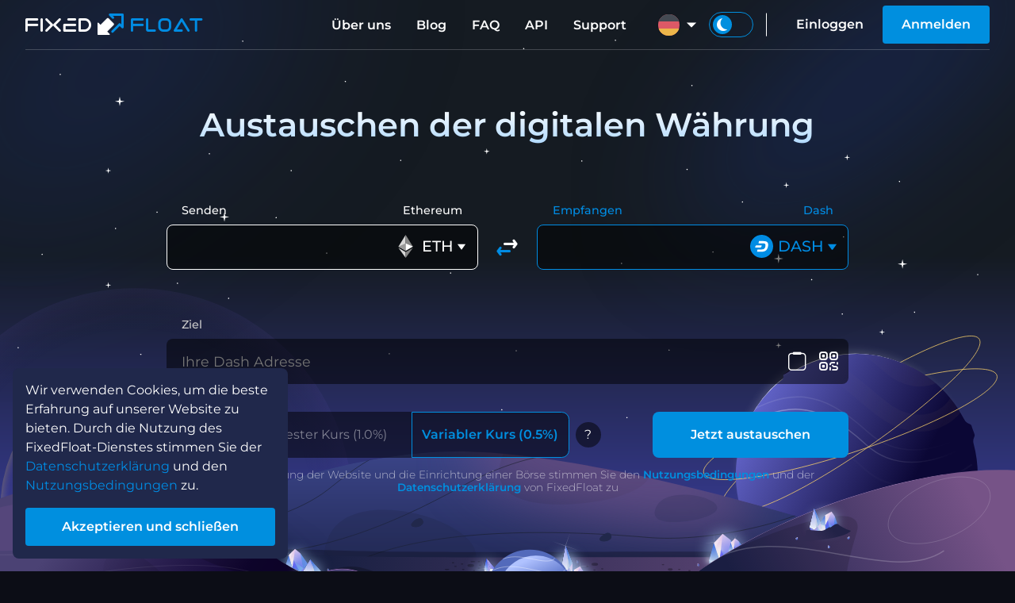

--- FILE ---
content_type: text/html; charset=UTF-8
request_url: https://ff.io/de/exchange/eth-to-dash
body_size: 12152
content:
<!DOCTYPE html>
<html lang="de">
<head>
	<meta charset="UTF-8">
	<title>Tauschen Sie Ethereum gegen Dash | FixedFloat</title>
	<meta name="description" content="Wissel Ethereum direct naar Dash, zonder registratie en verborgen kosten. Volledige automatisering, maximale snelheid en de beste wisselkoersen!">
	<meta name="viewport" content="width=device-width, initial-scale=1.0">
	<meta http-equiv="X-UA-Compatible" content="IE=edge,chrome=1">
	<meta name="apple-mobile-web-app-capable" content="yes">
	<meta name="apple-mobile-web-app-status-bar-style" content="black">
	<meta property="og:image" content="https://ff.io/assets/images/public/ogimage.jpg">
	<meta property="og:site_name" content="FixedFloat">
	<link rel="shortcut icon" href="/assets/images/favicon.png">
	<meta name="title" content="Tauschen Sie Ethereum gegen Dash | FixedFloat">
	<meta property="og:title" content="Tauschen Sie Ethereum gegen Dash | FixedFloat">
	<meta property="og:description" content="Wissel Ethereum direct naar Dash, zonder registratie en verborgen kosten. Volledige automatisering, maximale snelheid en de beste wisselkoersen!">
	<link rel="apple-touch-icon" sizes="57x57" href="/assets/images/icons/apple-touch-icon-57x57.png">
	<link rel="apple-touch-icon" sizes="60x60" href="/assets/images/icons/apple-touch-icon-60x60.png">
	<link rel="apple-touch-icon" sizes="72x72" href="/assets/images/icons/apple-touch-icon-72x72.png">
	<link rel="apple-touch-icon" sizes="76x76" href="/assets/images/icons/apple-touch-icon-76x76.png">
	<link rel="apple-touch-icon" sizes="117x117" href="/assets/images/icons/apple-touch-icon-117x117.png">
	<link rel="apple-touch-icon" sizes="120x120" href="/assets/images/icons/apple-touch-icon-120x120.png">
	<link rel="apple-touch-icon" sizes="144x144" href="/assets/images/icons/apple-touch-icon-144x144.png">
	<link rel="apple-touch-icon" sizes="152x152" href="/assets/images/icons/apple-touch-icon-152x152.png">
	<link rel="apple-touch-icon" sizes="180x180" href="/assets/images/icons/apple-touch-icon-180x180.png">
	<link rel="alternate" hreflang="en" href="https://ff.io/en/exchange/eth-to-dash">
	<link rel="alternate" hreflang="es" href="https://ff.io/es/exchange/eth-to-dash">
	<link rel="alternate" hreflang="de" href="https://ff.io/de/exchange/eth-to-dash">
	<link rel="alternate" hreflang="fr" href="https://ff.io/fr/exchange/eth-to-dash">
	<link rel="alternate" hreflang="pt" href="https://ff.io/pt/exchange/eth-to-dash">
	<link rel="alternate" hreflang="ru" href="https://ff.io/ru/exchange/eth-to-dash">
	<link rel="alternate" hreflang="pl" href="https://ff.io/pl/exchange/eth-to-dash">
	<link rel="alternate" hreflang="nl" href="https://ff.io/nl/exchange/eth-to-dash">
	<link rel="alternate" hreflang="ua" href="https://ff.io/ua/exchange/eth-to-dash">
	<link rel="alternate" hreflang="tr" href="https://ff.io/tr/exchange/eth-to-dash">
	<link rel="alternate" hreflang="it" href="https://ff.io/it/exchange/eth-to-dash">
	<link rel="alternate" hreflang="cn" href="https://ff.io/cn/exchange/eth-to-dash">
	<link rel="alternate" hreflang="ko" href="https://ff.io/ko/exchange/eth-to-dash">
	<link rel="alternate" hreflang="ja" href="https://ff.io/ja/exchange/eth-to-dash">
	<link rel="alternate" hreflang="x-default" href="https://ff.io/exchange/eth-to-dash">
	<link rel="preload" href="/assets/fonts/montserrat/latin/montserrat-v25-latin-300.woff2" as="font" type="font/woff2" crossorigin>
	<link rel="preload" href="/assets/fonts/montserrat/latin/montserrat-v25-latin-regular.woff2" as="font" type="font/woff2" crossorigin>
	<link rel="preload" href="/assets/fonts/montserrat/latin/montserrat-v25-latin-500.woff2" as="font" type="font/woff2" crossorigin>
	<link rel="preload" href="/assets/fonts/montserrat/latin/montserrat-v25-latin-600.woff2" as="font" type="font/woff2" crossorigin>
	<link rel="preload" href="/assets/fonts/montserrat/latin/montserrat-v25-latin-700.woff2" as="font" type="font/woff2" crossorigin>
	<link rel="preload" href="/assets/fonts/fficons/fficons.woff2?101128" as="font" type="font/woff2" crossorigin>
	<style type="text/css">
		@font-face {
			font-family: 'Icons';
			font-display: block;
			src: url("/assets/fonts/fficons/fficons.woff2?101128") format("woff2"), 
			     url("/assets/fonts/fficons/fficons.woff?101128") format("woff"), 
			     url("/assets/fonts/fficons/fficons.ttf?101128") format("truetype");
		}
	</style>
	<link rel="stylesheet" type="text/css" href="/assets/css/min.css?201441">
	<script type="text/javascript" src="/assets/js/min.js?072016"></script>
    <script type="text/javascript" src="/assets/js/exchange.min.js?221316"></script>
    <script type="application/ld+json">
	{
		"@context": "http://schema.org",
		"@type": "WebPage",
		"name": "FixedFloat exchange rates",
		"mainEntity": {
			"@type": "ItemList",
			"name": "Exchange rate ETH to DASH",
			"itemListElement": [
				{
					"@type": "ExchangeRateSpecification",
					"currency":"ETH",
					"currentExchangeRate":{
						"@type": "UnitPriceSpecification",
						"price": "48.06773",
						"priceCurrency": "DASH"
					 }
				}
			]
		}
	}
</script>
	<script type="text/javascript" src="/assets/js/libs/moment.min.js" defer></script>
	<script type="text/javascript" src="/assets/js/libs/jsqr.js" defer></script>
	<script type="text/javascript" src="/assets/js/libs/webln.min.js" defer></script>
	<script async src="https://www.googletagmanager.com/gtag/js?id=UA-125458753-1"></script>
	<script>
		window.dataLayer = window.dataLayer || [];
		function gtag(){dataLayer.push(arguments);}
		gtag('js', new Date());
		gtag('config', 'UA-125458753-1');
	</script>
</head>
<body class="index">
	<script type="text/javascript">
		let localTheme = localStorage.getItem('theme');
		let currTheme  = localTheme ? localTheme : "dark";
		window.themeLight = currTheme == 'light' ? true : false;
		document.body.className += (document.body.className ? ' ' : '') + currTheme+'bg';
	</script>
	<script type="text/javascript">
		function initFreshChat() {
			let restoreId = '';
			window.fcWidget.init({
				token: "15d5f180-cf0e-4bcc-8165-c25e4879bab4",
				host:  "https://wchat.freshchat.com",
				locale: "de",
				externalId: "client_23481785",
				restoreId: restoreId ? restoreId : null,
				config: {
			    	hideFAQ: true,
			    	agent: {
				        hideName: true,
				        hidePic:  true,
				        hideBio:  false,
			    	},
				},
			});
			window.fcWidget.user.get(function(resp) {
				window.fcWidget.user.setFirstName("Client #23481785");

				let status = resp && resp.status,
					data   = resp && resp.data;
				if (status !== 200) {
					window.fcWidget.on('user:created', function(resp) {
						let status = resp && resp.status,
							data   = resp && resp.data;
						if (status === 200 || !restoreId) {
							setRestoreId(data.restoreId)
						}
					});
				} else if (data.restoreId && !restoreId) {
					setRestoreId(data.restoreId)
				}
			});
			function setRestoreId(restoreId) {
				if (!restoreId) return;
				APP.api('userSetChatRestoreId', {restoreId: restoreId})
					.then(function(msg) {}).catch(function(msg) {})
			}

			document.dispatchEvent(new Event("freshchatStart"));
		}

		function initialize(i,t) {
			var e;
			i.getElementById(t) ? initFreshChat() : (
				(e = i.createElement("script")).id = t,
				e.async = !0,
				e.src = "https://wchat.freshchat.com/js/widget.js",
				e.onload = initFreshChat,
				i.head.appendChild(e)
			)
		}
		function initiateCall() {
			initialize(document,"freshchat-js-sdk")
		}
		window.addEventListener ? window.addEventListener("load",initiateCall,!1) : window.attachEvent("load",initiateCall,!1);
	</script>
	<main>
        <section id="index_main" class="main-section withheader">
            	<style id="highlighting_style"></style>
	<header id="header">
		<div class="wrapper">
			<div class="left-menu-wrap" id="left_menu_wrap">
				<div id="left_menu_btn">
					<div><span></span><span></span><span></span></div>
				</div>
				<nav class="left-menu" id="left_menu">
					<div class="theme-switch-wrap">
						<label class="theme-switch">
							<input type="checkbox" name="themelight" id="themelight_switch_mobile">
							<span><i class="ico"></i></span>
						</label>
					</div>
					<section>
						<ul id="left_menu_content" class="menu linkhl">
							<li class="menu-head"><span>Konto</span></li>
													<li><a href="/user/signin">Einloggen</a></li>
							<li><a href="/user/signup">Anmelden</a></li>
													<li class="menu-head"><span>FixedFloat</span></li>
							<li><a href="/about">Über uns</a></li>
							<li><a href="/blog">Blog</a></li>
							<li><a href="/faq">FAQ</a></li>
							<li><a href="/api">API</a></li>
							<li><a href="/support">Support</a></li>
													<li><a href="/affiliate">Affiliate program</a></li>
						                            <li><a href="/brand">Unsere Marke</a></li>
							<li class="menu-head"><span>Regeln</span></li>
                            <li><a href="/terms-of-service">Allgemeine Geschäftsbedingungen</a></li>
                            <li><a href="/privacy-policy">Datenschutzerklärung</a></li>
                            <li><a href="/affiliate-program-terms">Bedingungen des Partnerprogramms</a></li>
                            <li><a href="/api-terms">API-Nutzungsbedingungen</a></li>
						</ul>
					</section>
				</nav>
			</div>
			<nav>
								<a href="/" id="logo" class="logo">
					<span class="logo-text-fixed" id="logo_text_from"></span><div class="ico"><span class="logo-arrow-from" id="logo_arrow_from"></span><span class="logo-arrow-to" id="logo_arrow_to"></span></div><span class="logo-text-float" id="logo_text_to"></span>
				</a>
				<div class="nav-right">
					<ul class="nav menu hoverhl">
						<li><a href="/about">Über uns</a></li>
						<li><a href="/blog">Blog</a></li>
						<li><a href="/faq">FAQ</a></li>
						<li><a href="/api">API</a></li>
						<li><a href="/support">Support</a></li>
					</ul>
									<div class="loc hoverhl">
						<a class="menu-focus-btn" tabindex="0"><div class="ui-select-value"><i class="loc-img loc-de"></i></div></a>
						<div class="menu-focus-opened">
							<ul class="hoverhl" id="loc_menu_wrap">
																	<li><a href="/en/exchange/eth-to-dash"><i class="loc-img loc-en"></i><span>English</span></a></li>
																	<li><a href="/es/exchange/eth-to-dash"><i class="loc-img loc-es"></i><span>Español</span></a></li>
																	<li><a href="/de/exchange/eth-to-dash"><i class="loc-img loc-de"></i><span>Deutsch</span></a></li>
																	<li><a href="/fr/exchange/eth-to-dash"><i class="loc-img loc-fr"></i><span>Français</span></a></li>
																	<li><a href="/pt/exchange/eth-to-dash"><i class="loc-img loc-pt"></i><span>Português</span></a></li>
																	<li><a href="/ru/exchange/eth-to-dash"><i class="loc-img loc-ru"></i><span>Русский</span></a></li>
																	<li><a href="/pl/exchange/eth-to-dash"><i class="loc-img loc-pl"></i><span>Polski</span></a></li>
																	<li><a href="/nl/exchange/eth-to-dash"><i class="loc-img loc-nl"></i><span>Nederlands</span></a></li>
																	<li><a href="/ua/exchange/eth-to-dash"><i class="loc-img loc-ua"></i><span>Украïнська</span></a></li>
																	<li><a href="/tr/exchange/eth-to-dash"><i class="loc-img loc-tr"></i><span>Türkçe</span></a></li>
																	<li><a href="/it/exchange/eth-to-dash"><i class="loc-img loc-it"></i><span>Italiano</span></a></li>
																	<li><a href="/cn/exchange/eth-to-dash"><i class="loc-img loc-cn"></i><span>中文</span></a></li>
																	<li><a href="/ko/exchange/eth-to-dash"><i class="loc-img loc-ko"></i><span>한국어</span></a></li>
																	<li><a href="/ja/exchange/eth-to-dash"><i class="loc-img loc-ja"></i><span>日本の</span></a></li>
															</ul>
						</div>
						<div class="shadow-body" tabindex="0"></div>
					</div>
					<div class="theme-switch-wrap">
						<label class="theme-switch">
							<input type="checkbox" name="themelight" id="themelight_switch">
							<span><i class="ico"></i></span>
						</label>
						<script type="text/javascript">
						    if (window.themeLight) {
						    	document.getElementById('themelight_switch').checked = true;
						    	document.getElementById('themelight_switch_mobile').checked = true;
						    }
						</script>
					</div>
													<div class="nav userbar hoverhl">
						<a id="header_signin" class="btn-text" href="/user/signin">Einloggen</a>
						<a id="header_signup" class="btn" href="/user/signup">Anmelden</a>
					</div>
								</div>
			</nav>
			<div class="shadow-body"></div>
		</div>
	</header>
	<template id="auth">
	<div class="popup-auth">
		<div class="auth-wrap">
					<div class="auth-image"></div>
					<div class="auth-content">
				<nav class="auth-nav" id="auth_nav">
					<button type="button" id="nav_signin" class="auth-nav-btn" data-layout="signin">Einloggen</button><button type="button" id="nav_signup" class="auth-nav-btn" data-layout="signup">Anmelden</button>
				</nav>
				<div class="auth-outer" id="auth_layouts">
					<form class="auth-layout" id="layout_forgot">
						<input name="email" required type="text" value="" data-label="Email" data-error-empty="Das ist ein Pflichtfeld" data-error-invalid="Die eingegebene E-Mail ist keine gültige E-Mail">
						<div class="auth-success" id="auth_reset_success">
							<p>Rücksetzanforderung erfolgreich gesendet. Sie erhalten eine Bestätigungs-E-Mail, wenn dieses Konto registriert wurde.</p>
							<div class="auth-wrap-btn"><button class="btn close popup-close-btn">Schließen</button></div>
						</div>
						<div class="auth-error" id="auth_reset_captcha_error">Ungültiges Captcha. Versuch es noch einmal</div>
						<div class="auth-error" id="auth_reset_error">Benutzer mit dieser E-Mail ist nicht auf der Website registriert.</div>
						<div class="auth-wrap-btn">
							<button class="btn" id="auth_reset_btn" disabled data-captcha-loading="Laden von CAPTCHA...">Passwort zurücksetzen</button>
						</div>
						<div class="auth-wrap-btn">
							<button class="btn-text auth-nav-btn" type="button" data-layout="signin">Zurück zur Anmeldung</button>
						</div>
					</form>
					<form class="auth-layout" id="layout_signin">
						<input name="email" required type="text" value="" data-label="Email" data-error-empty="Das ist ein Pflichtfeld" data-error-invalid="Die eingegebene E-Mail ist keine gültige E-Mail">
						<input name="pswd" required type="password" value="" data-label="Passwort" data-error-empty="Das ist ein Pflichtfeld">
						<div class="auth-forgot-wrap">
							<button class="btn-text hl auth-nav-btn" type="button" id="nav_forgot" data-layout="forgot">Passwort vergessen</button>
						</div>
						<div class="auth-error" id="signin_captcha_error">Ungültiges Captcha. Versuch es noch einmal</div>
						<div class="auth-error" id="auth_error">Ungültige E-Mail oder Passwort</div>
						<div class="auth-wrap-btn">
							<button class="btn" id="auth_signin" disabled data-captcha-loading="Laden von CAPTCHA...">Einloggen</button>
						</div>
					</form>
					<form class="auth-layout" id="layout_signup">
						<input name="email" required type="text" value="" data-label="Email" data-error-empty="Das ist ein Pflichtfeld" data-error-invalid="Die eingegebene E-Mail ist keine gültige E-Mail">
						<input name="pswd" required type="password" value="" data-label="Passwort" data-error-empty="Das ist ein Pflichtfeld" data-error-invalid="Das Passwort muss mindestens einen Groß- und einen Kleinbuchstaben, eine Ziffer und mindestens 6 Zeichen enthalten.">
						<input name="repswd" required type="password" value="" data-label="Kennwort bestätigen" data-error-empty="Das ist ein Pflichtfeld" data-error-invalid="Passwörter stimmen nicht überein.">
						<div class="auth-error" id="signup_captcha_error" data-loading="Ungültiges Captcha. Versuch es noch einmal"></div>
						<div class="auth-error" id="auth_signup_error">Ein Konto mit dieser E-Mail ist bereits vorhanden. <button class="btn-text auth-nav-btn" type="button" data-layout="forgot" style="color: inherit;">Passwort vergessen?</button></div>
						<div class="auth-wrap-btn">
							<button class="btn" id="auth_signup" disabled data-captcha-loading="Laden von CAPTCHA...">Anmelden</button>
						</div>
					</form>
				</div>
			</div>
		</div>
	</div>
</template>
            <div class="main-background">
    <img class="main-bg fordarkbg" src="/assets/images/background/mainbg/theme_dark/space.svg">
    <img class="main-bg forlightbg" src="/assets/images/background/mainbg/theme_light/sky.svg?001">
    <div class="main-bg-comets fordarkbg"><div class="comet"></div><div class="comet"></div><div class="comet"></div><div class="comet"></div><div class="comet"></div><div class="comet"></div></div>
    <img class="main-bg fordarkbg" src="/assets/images/background/mainbg/theme_dark/planets.svg">
    <img class="main-bg forlightbg" src="/assets/images/background/mainbg/theme_light/planets_winter.svg">
    <img class="main-bg fordarkbg" src="/assets/images/background/mainbg/theme_dark/ground.svg">
    <img class="main-bg forlightbg" src="/assets/images/background/mainbg/theme_light/ground.svg?001">
</div>
            <div class="wrapper">
                <div class="exchange-form-outer">
	<h1>Austauschen der digitalen Währung</h1>
	<form class="exchange-form">
		<div class="exchange-amounts" id="exchange_amount">
			<div class="col">
				<div class="wrap-header exch-header">
					<header>Senden</header>
					<div class="ccy-name" id="select_ccyname_from"></div>
				</div>
				<div class="input-wabbr toleft">
					<select id="select_currency_from" class="hidden">
							<option label="separate">Beliebte Währungen</option>
																							<option  value="BTC" data-img="btc" data-network="BTC" data-shownetwork="0" data-coin="BTC" data-inactive="0" data-tag="">Bitcoin</option>
																		<option  value="BSC" data-img="bsc" data-network="BSC" data-shownetwork="1" data-coin="BNB" data-inactive="0" data-tag="">BNB Smart Chain (BEP20)</option>
																		<option  selected value="ETH" data-img="eth" data-network="ETH" data-shownetwork="0" data-coin="ETH" data-inactive="0" data-tag="">Ethereum</option>
																		<option  value="USDT" data-img="usdt" data-network="ETH" data-shownetwork="1" data-coin="USDT" data-inactive="0" data-tag="">Tether (ERC20)</option>
																		<option  value="USDTTRC" data-img="usdttrc" data-network="TRX" data-shownetwork="1" data-coin="USDT" data-inactive="0" data-tag="">Tether (TRC20)</option>
																		<option  value="XMR" data-img="xmr" data-network="XMR" data-shownetwork="0" data-coin="XMR" data-inactive="0" data-tag="">Monero</option>
																		<option label="separate">Alle Währungen</option>
																				<option  value="ZRX" data-img="zrx" data-network="ETH" data-shownetwork="1" data-coin="ZRX" data-inactive="0" data-tag="">0x (ERC20)</option>
																		<option  value="AAVEETH" data-img="aaveeth" data-network="ETH" data-shownetwork="1" data-coin="AAVE" data-inactive="0" data-tag="">Aave (ERC20)</option>
																		<option  value="APT" data-img="apt" data-network="APT" data-shownetwork="0" data-coin="APT" data-inactive="0" data-tag="">Aptos</option>
																		<option  value="ARB" data-img="arb" data-network="ARBITRUM" data-shownetwork="1" data-coin="ARB" data-inactive="0" data-tag="">Arbitrum (Arbitrum)</option>
																		<option  value="AVAX" data-img="avax" data-network="C-CHAIN" data-shownetwork="1" data-coin="AVAX" data-inactive="0" data-tag="">Avalanche (C-Chain)</option>
																		<option  value="BNBOPBNB" data-img="bnbopbnb" data-network="OPBNB" data-shownetwork="1" data-coin="BNB" data-inactive="0" data-tag="">BNB (opBNB)</option>
																		<option  value="BAT" data-img="bat" data-network="ETH" data-shownetwork="1" data-coin="BAT" data-inactive="0" data-tag="">Basic Attention (ERC20)</option>
																		<option  value="BTT" data-img="btt" data-network="TRX" data-shownetwork="1" data-coin="BTT" data-inactive="0" data-tag="">BitTorrent</option>
																		<option  value="BTCBSC" data-img="btcbsc" data-network="BSC" data-shownetwork="1" data-coin="BTC" data-inactive="0" data-tag="">Bitcoin (BEP20)</option>
																		<option  value="BTCLN" data-img="btcln" data-network="LN" data-shownetwork="1" data-coin="BTC" data-inactive="0" data-tag="">Bitcoin (Lightning)</option>
																		<option  value="BCH" data-img="bch" data-network="BCH" data-shownetwork="0" data-coin="BCH" data-inactive="0" data-tag="">Bitcoin Cash</option>
																		<option  value="ADA" data-img="ada" data-network="ADA" data-shownetwork="0" data-coin="ADA" data-inactive="0" data-tag="">Cardano</option>
																		<option  value="LINK" data-img="link" data-network="ETH" data-shownetwork="1" data-coin="LINK" data-inactive="0" data-tag="">Chainlink (ERC20)</option>
																		<option  value="ATOM" data-img="atom" data-network="ATOM" data-shownetwork="0" data-coin="ATOM" data-inactive="0" data-tag="MEMO">Cosmos</option>
																		<option  value="DAIBSC" data-img="daibsc" data-network="BSC" data-shownetwork="1" data-coin="DAI" data-inactive="0" data-tag="">DAI (BEP20)</option>
																		<option  value="DAIETH" data-img="daieth" data-network="ETH" data-shownetwork="1" data-coin="DAI" data-inactive="0" data-tag="">DAI (ERC20)</option>
																		<option  value="DAIMATIC" data-img="daimatic" data-network="POLYGON" data-shownetwork="1" data-coin="DAI" data-inactive="1" data-tag="">DAI (Polygon)</option>
																		<option  value="DASH" data-img="dash" data-network="DASH" data-shownetwork="0" data-coin="DASH" data-inactive="0" data-tag="">Dash</option>
																		<option  value="MANAETH" data-img="manaeth" data-network="ETH" data-shownetwork="1" data-coin="MANA" data-inactive="0" data-tag="">Decentraland (ERC20)</option>
																		<option  value="DOGE" data-img="doge" data-network="DOGE" data-shownetwork="0" data-coin="DOGE" data-inactive="0" data-tag="">Dogecoin</option>
																		<option  value="ETHARBITRUM" data-img="etharbitrum" data-network="ARBITRUM" data-shownetwork="1" data-coin="ETH" data-inactive="0" data-tag="">Ethereum (Arbitrum)</option>
																		<option  value="ETHBSC" data-img="ethbsc" data-network="BSC" data-shownetwork="1" data-coin="ETH" data-inactive="0" data-tag="">Ethereum (BEP20)</option>
																		<option  value="ETHBASE" data-img="ethbase" data-network="BASE" data-shownetwork="1" data-coin="ETH" data-inactive="0" data-tag="">Ethereum (Base)</option>
																		<option  value="ETHOP" data-img="ethop" data-network="OPTIMISM" data-shownetwork="1" data-coin="ETH" data-inactive="0" data-tag="">Ethereum (Optimism)</option>
																		<option  value="ETHZKSYNC" data-img="ethzksync" data-network="ZKSYNC" data-shownetwork="1" data-coin="ETH" data-inactive="0" data-tag="">Ethereum (ZkSync)</option>
																		<option  value="ETC" data-img="etc" data-network="ETC" data-shownetwork="0" data-coin="ETC" data-inactive="0" data-tag="">Ethereum Classic</option>
																		<option  value="KCS" data-img="kcs" data-network="KCC" data-shownetwork="1" data-coin="KCS" data-inactive="0" data-tag="">KuCoin Token</option>
																		<option  value="LTC" data-img="ltc" data-network="LTC" data-shownetwork="0" data-coin="LTC" data-inactive="0" data-tag="">Litecoin</option>
																		<option  value="PAXGETH" data-img="paxgeth" data-network="ETH" data-shownetwork="1" data-coin="PAXG" data-inactive="0" data-tag="">PAX Gold (ERC20)</option>
																		<option  value="CAKE" data-img="cake" data-network="BSC" data-shownetwork="1" data-coin="CAKE" data-inactive="0" data-tag="">PancakeSwap (BEP20)</option>
																		<option  value="USDP" data-img="usdp" data-network="ETH" data-shownetwork="1" data-coin="USDP" data-inactive="0" data-tag="">Pax Dollar (ERC20)</option>
																		<option  value="PEPEETH" data-img="pepeeth" data-network="ETH" data-shownetwork="1" data-coin="PEPE" data-inactive="0" data-tag="">Pepe (ERC20)</option>
																		<option  value="DOTAH" data-img="dotah" data-network="Asset Hub" data-shownetwork="1" data-coin="DOT" data-inactive="0" data-tag="">Polkadot (Asset Hub)</option>
																		<option  value="POL" data-img="pol" data-network="POLYGON" data-shownetwork="1" data-coin="POL" data-inactive="0" data-tag="">Polygon</option>
																		<option  value="POLETH" data-img="poleth" data-network="ETH" data-shownetwork="1" data-coin="POL" data-inactive="0" data-tag="">Polygon (ERC20)</option>
																		<option  value="XRP" data-img="xrp" data-network="XRP" data-shownetwork="0" data-coin="XRP" data-inactive="0" data-tag="Destination tag">Ripple</option>
																		<option  value="SHIBBSC" data-img="shibbsc" data-network="BSC" data-shownetwork="1" data-coin="SHIB" data-inactive="1" data-tag="">SHIBA INU (BEP20)</option>
																		<option  value="SHIB" data-img="shib" data-network="ETH" data-shownetwork="1" data-coin="SHIB" data-inactive="0" data-tag="">SHIBA INU (ERC20)</option>
																		<option  value="SOL" data-img="sol" data-network="SOL" data-shownetwork="0" data-coin="SOL" data-inactive="0" data-tag="">Solana</option>
																		<option  value="S" data-img="s" data-network="S" data-shownetwork="0" data-coin="S" data-inactive="0" data-tag="">Sonic</option>
																		<option  value="XLM" data-img="xlm" data-network="XLM" data-shownetwork="0" data-coin="XLM" data-inactive="0" data-tag="MEMO">Stellar Lumens</option>
																		<option  value="SUI" data-img="sui" data-network="SUI" data-shownetwork="0" data-coin="SUI" data-inactive="0" data-tag="">Sui</option>
																		<option  value="USDTARBITRUM" data-img="usdtarbitrum" data-network="ARBITRUM" data-shownetwork="1" data-coin="USDT" data-inactive="0" data-tag="">Tether (Arbitrum)</option>
																		<option  value="USDTBSC" data-img="usdtbsc" data-network="BSC" data-shownetwork="1" data-coin="USDT" data-inactive="0" data-tag="">Tether (BEP20)</option>
																		<option  value="USDTAVAX" data-img="usdtavax" data-network="C-CHAIN" data-shownetwork="1" data-coin="USDT" data-inactive="0" data-tag="">Tether (C-Chain)</option>
																		<option  value="USDTMATIC" data-img="usdtmatic" data-network="POLYGON" data-shownetwork="1" data-coin="USDT" data-inactive="0" data-tag="">Tether (Polygon)</option>
																		<option  value="USDTSOL" data-img="usdtsol" data-network="SOL" data-shownetwork="1" data-coin="USDT" data-inactive="0" data-tag="">Tether (Solana)</option>
																		<option  value="XTZ" data-img="xtz" data-network="XTZ" data-shownetwork="0" data-coin="XTZ" data-inactive="0" data-tag="">Tezos</option>
																		<option  value="TON" data-img="ton" data-network="TON" data-shownetwork="0" data-coin="TON" data-inactive="0" data-tag="MEMO/Comment">Toncoin</option>
																		<option  value="TRX" data-img="trx" data-network="TRX" data-shownetwork="0" data-coin="TRX" data-inactive="0" data-tag="">Tron</option>
																		<option  value="TUSD" data-img="tusd" data-network="ETH" data-shownetwork="1" data-coin="TUSD" data-inactive="0" data-tag="">TrueUSD (ERC20)</option>
																		<option  value="TWTBSC" data-img="twtbsc" data-network="BSC" data-shownetwork="1" data-coin="TWT" data-inactive="0" data-tag="MEMO">Trust Wallet Token (BEP20)</option>
																		<option  value="USDCARBITRUM" data-img="usdcarbitrum" data-network="ARBITRUM" data-shownetwork="1" data-coin="USDC" data-inactive="0" data-tag="">USD Coin (Arbitrum)</option>
																		<option  value="USDCBSC" data-img="usdcbsc" data-network="BSC" data-shownetwork="1" data-coin="USDC" data-inactive="1" data-tag="">USD Coin (BEP20)</option>
																		<option  value="USDCBASE" data-img="usdcbase" data-network="BASE" data-shownetwork="1" data-coin="USDC" data-inactive="1" data-tag="">USD Coin (Base)</option>
																		<option  value="USDCAVAX" data-img="usdcavax" data-network="C-CHAIN" data-shownetwork="1" data-coin="USDC" data-inactive="0" data-tag="">USD Coin (C-Chain)</option>
																		<option  value="USDCETH" data-img="usdceth" data-network="ETH" data-shownetwork="1" data-coin="USDC" data-inactive="0" data-tag="">USD Coin (ERC20)</option>
																		<option  value="USDCMATIC" data-img="usdcmatic" data-network="POLYGON" data-shownetwork="1" data-coin="USDC" data-inactive="1" data-tag="">USD Coin (Polygon)</option>
																		<option  value="USDCSOL" data-img="usdcsol" data-network="SOL" data-shownetwork="1" data-coin="USDC" data-inactive="0" data-tag="">USD Coin (Solana)</option>
																		<option  value="USDCOP" data-img="usdcop" data-network="OPTIMISM" data-shownetwork="1" data-coin="USDC" data-inactive="0" data-tag="">USDC (Optimism)</option>
																		<option  value="VET" data-img="vet" data-network="VET" data-shownetwork="0" data-coin="VET" data-inactive="0" data-tag="">VeChain</option>
																		<option  value="WBNBBSC" data-img="wbnbbsc" data-network="BSC" data-shownetwork="1" data-coin="WBNB" data-inactive="0" data-tag="">Wrapped BNB (BEP20)</option>
																		<option  value="WBNBOPBNB" data-img="wbnbopbnb" data-network="OPBNB" data-shownetwork="1" data-coin="WBNB" data-inactive="1" data-tag="">Wrapped BNB (opBNB)</option>
																		<option  value="WETHARBITRUM" data-img="wetharbitrum" data-network="ARBITRUM" data-shownetwork="1" data-coin="WETH" data-inactive="0" data-tag="">Wrapped ETH (Arbitrum)</option>
																		<option  value="WETHBASE" data-img="wethbase" data-network="BASE" data-shownetwork="1" data-coin="WETH" data-inactive="0" data-tag="">Wrapped ETH (Base)</option>
																		<option  value="WETHETH" data-img="wetheth" data-network="ETH" data-shownetwork="1" data-coin="WETH" data-inactive="0" data-tag="">Wrapped ETH (ERC20)</option>
																		<option  value="WETHMATIC" data-img="wethmatic" data-network="POLYGON" data-shownetwork="1" data-coin="WETH" data-inactive="1" data-tag="">Wrapped ETH (Polygon)</option>
																		<option  value="WSOL" data-img="wsol" data-network="SOL" data-shownetwork="1" data-coin="WSOL" data-inactive="0" data-tag="">Wrapped SOL (Solana)</option>
																		<option  value="ZEC" data-img="zec" data-network="ZEC" data-shownetwork="0" data-coin="ZEC" data-inactive="0" data-tag="">Zcash</option>
										</select>
					<input class="input-amount" autocomplete="off" type="text" value="" id="select_amount_from" data-dir="from" maxlength="18">
					<div id="select_maxmin_from" class="hint maxmin"></div>
					<span id="select_hinterror_from" class="hint error"></span>
					<label id="select_label_from"></label>
					<div class="exch-info">
						<div class="input-rate" id="select_rate_from"></div>
						<div class="rateusd"><span id="rate_usd_from">&nbsp;</span></div>
					</div>
				</div>
			</div>
			<div class="col-middle">
				<button class="btn-reverse" id="btn_reverse">
					<span id="btn_reverse_from" class="btn-reverse-exch ico"></span>
					<span id="btn_reverse_to" class="btn-reverse-receive ico"></span>
				</button>
			</div>
			<div class="col">
				<div class="wrap-header exch-header">
					<header>Empfangen</header>
					<div class="ccy-name" id="select_ccyname_to"></div>
				</div>
				<div class="input-wabbr toright">
					<select id="select_currency_to" class="hidden">
							<option label="separate">Beliebte Währungen</option>
																							<option  value="BTC" data-img="btc" data-network="BTC" data-shownetwork="0" data-coin="BTC" data-inactive="0" data-tag="">Bitcoin</option>
																		<option  value="BSC" data-img="bsc" data-network="BSC" data-shownetwork="1" data-coin="BNB" data-inactive="0" data-tag="">BNB Smart Chain (BEP20)</option>
																		<option  value="ETH" data-img="eth" data-network="ETH" data-shownetwork="0" data-coin="ETH" data-inactive="0" data-tag="">Ethereum</option>
																		<option  value="USDT" data-img="usdt" data-network="ETH" data-shownetwork="1" data-coin="USDT" data-inactive="0" data-tag="">Tether (ERC20)</option>
																		<option  value="USDTTRC" data-img="usdttrc" data-network="TRX" data-shownetwork="1" data-coin="USDT" data-inactive="0" data-tag="">Tether (TRC20)</option>
																		<option  value="XMR" data-img="xmr" data-network="XMR" data-shownetwork="0" data-coin="XMR" data-inactive="1" data-tag="">Monero</option>
																		<option label="separate">Alle Währungen</option>
																				<option  value="ZRX" data-img="zrx" data-network="ETH" data-shownetwork="1" data-coin="ZRX" data-inactive="0" data-tag="">0x (ERC20)</option>
																		<option  value="AAVEETH" data-img="aaveeth" data-network="ETH" data-shownetwork="1" data-coin="AAVE" data-inactive="0" data-tag="">Aave (ERC20)</option>
																		<option  value="APT" data-img="apt" data-network="APT" data-shownetwork="0" data-coin="APT" data-inactive="0" data-tag="">Aptos</option>
																		<option  value="ARB" data-img="arb" data-network="ARBITRUM" data-shownetwork="1" data-coin="ARB" data-inactive="0" data-tag="">Arbitrum (Arbitrum)</option>
																		<option  value="AVAX" data-img="avax" data-network="C-CHAIN" data-shownetwork="1" data-coin="AVAX" data-inactive="0" data-tag="">Avalanche (C-Chain)</option>
																		<option  value="BNBOPBNB" data-img="bnbopbnb" data-network="OPBNB" data-shownetwork="1" data-coin="BNB" data-inactive="0" data-tag="">BNB (opBNB)</option>
																		<option  value="BAT" data-img="bat" data-network="ETH" data-shownetwork="1" data-coin="BAT" data-inactive="0" data-tag="">Basic Attention (ERC20)</option>
																		<option  value="BTT" data-img="btt" data-network="TRX" data-shownetwork="1" data-coin="BTT" data-inactive="0" data-tag="">BitTorrent</option>
																		<option  value="BTCBSC" data-img="btcbsc" data-network="BSC" data-shownetwork="1" data-coin="BTC" data-inactive="0" data-tag="">Bitcoin (BEP20)</option>
																		<option  value="BTCLN" data-img="btcln" data-network="LN" data-shownetwork="1" data-coin="BTC" data-inactive="0" data-tag="">Bitcoin (Lightning)</option>
																		<option  value="BCH" data-img="bch" data-network="BCH" data-shownetwork="0" data-coin="BCH" data-inactive="0" data-tag="">Bitcoin Cash</option>
																		<option  value="ADA" data-img="ada" data-network="ADA" data-shownetwork="0" data-coin="ADA" data-inactive="0" data-tag="">Cardano</option>
																		<option  value="LINK" data-img="link" data-network="ETH" data-shownetwork="1" data-coin="LINK" data-inactive="0" data-tag="">Chainlink (ERC20)</option>
																		<option  value="ATOM" data-img="atom" data-network="ATOM" data-shownetwork="0" data-coin="ATOM" data-inactive="0" data-tag="MEMO">Cosmos</option>
																		<option  value="DAIBSC" data-img="daibsc" data-network="BSC" data-shownetwork="1" data-coin="DAI" data-inactive="0" data-tag="">DAI (BEP20)</option>
																		<option  value="DAIETH" data-img="daieth" data-network="ETH" data-shownetwork="1" data-coin="DAI" data-inactive="0" data-tag="">DAI (ERC20)</option>
																		<option  value="DAIMATIC" data-img="daimatic" data-network="POLYGON" data-shownetwork="1" data-coin="DAI" data-inactive="0" data-tag="">DAI (Polygon)</option>
																		<option  selected value="DASH" data-img="dash" data-network="DASH" data-shownetwork="0" data-coin="DASH" data-inactive="0" data-tag="">Dash</option>
																		<option  value="MANAETH" data-img="manaeth" data-network="ETH" data-shownetwork="1" data-coin="MANA" data-inactive="0" data-tag="">Decentraland (ERC20)</option>
																		<option  value="DOGE" data-img="doge" data-network="DOGE" data-shownetwork="0" data-coin="DOGE" data-inactive="0" data-tag="">Dogecoin</option>
																		<option  value="ETHARBITRUM" data-img="etharbitrum" data-network="ARBITRUM" data-shownetwork="1" data-coin="ETH" data-inactive="0" data-tag="">Ethereum (Arbitrum)</option>
																		<option  value="ETHBSC" data-img="ethbsc" data-network="BSC" data-shownetwork="1" data-coin="ETH" data-inactive="0" data-tag="">Ethereum (BEP20)</option>
																		<option  value="ETHBASE" data-img="ethbase" data-network="BASE" data-shownetwork="1" data-coin="ETH" data-inactive="0" data-tag="">Ethereum (Base)</option>
																		<option  value="ETHOP" data-img="ethop" data-network="OPTIMISM" data-shownetwork="1" data-coin="ETH" data-inactive="0" data-tag="">Ethereum (Optimism)</option>
																		<option  value="ETHZKSYNC" data-img="ethzksync" data-network="ZKSYNC" data-shownetwork="1" data-coin="ETH" data-inactive="0" data-tag="">Ethereum (ZkSync)</option>
																		<option  value="ETC" data-img="etc" data-network="ETC" data-shownetwork="0" data-coin="ETC" data-inactive="0" data-tag="">Ethereum Classic</option>
																		<option  value="KCS" data-img="kcs" data-network="KCC" data-shownetwork="1" data-coin="KCS" data-inactive="0" data-tag="">KuCoin Token</option>
																		<option  value="LTC" data-img="ltc" data-network="LTC" data-shownetwork="0" data-coin="LTC" data-inactive="0" data-tag="">Litecoin</option>
																		<option  value="PAXGETH" data-img="paxgeth" data-network="ETH" data-shownetwork="1" data-coin="PAXG" data-inactive="0" data-tag="">PAX Gold (ERC20)</option>
																		<option  value="CAKE" data-img="cake" data-network="BSC" data-shownetwork="1" data-coin="CAKE" data-inactive="0" data-tag="">PancakeSwap (BEP20)</option>
																		<option  value="USDP" data-img="usdp" data-network="ETH" data-shownetwork="1" data-coin="USDP" data-inactive="0" data-tag="">Pax Dollar (ERC20)</option>
																		<option  value="PEPEETH" data-img="pepeeth" data-network="ETH" data-shownetwork="1" data-coin="PEPE" data-inactive="0" data-tag="">Pepe (ERC20)</option>
																		<option  value="DOTAH" data-img="dotah" data-network="Asset Hub" data-shownetwork="1" data-coin="DOT" data-inactive="0" data-tag="">Polkadot (Asset Hub)</option>
																		<option  value="POL" data-img="pol" data-network="POLYGON" data-shownetwork="1" data-coin="POL" data-inactive="0" data-tag="">Polygon</option>
																		<option  value="POLETH" data-img="poleth" data-network="ETH" data-shownetwork="1" data-coin="POL" data-inactive="0" data-tag="">Polygon (ERC20)</option>
																		<option  value="XRP" data-img="xrp" data-network="XRP" data-shownetwork="0" data-coin="XRP" data-inactive="0" data-tag="Destination tag">Ripple</option>
																		<option  value="SHIBBSC" data-img="shibbsc" data-network="BSC" data-shownetwork="1" data-coin="SHIB" data-inactive="0" data-tag="">SHIBA INU (BEP20)</option>
																		<option  value="SHIB" data-img="shib" data-network="ETH" data-shownetwork="1" data-coin="SHIB" data-inactive="0" data-tag="">SHIBA INU (ERC20)</option>
																		<option  value="SOL" data-img="sol" data-network="SOL" data-shownetwork="0" data-coin="SOL" data-inactive="0" data-tag="">Solana</option>
																		<option  value="S" data-img="s" data-network="S" data-shownetwork="0" data-coin="S" data-inactive="0" data-tag="">Sonic</option>
																		<option  value="XLM" data-img="xlm" data-network="XLM" data-shownetwork="0" data-coin="XLM" data-inactive="1" data-tag="MEMO">Stellar Lumens</option>
																		<option  value="SUI" data-img="sui" data-network="SUI" data-shownetwork="0" data-coin="SUI" data-inactive="0" data-tag="">Sui</option>
																		<option  value="USDTARBITRUM" data-img="usdtarbitrum" data-network="ARBITRUM" data-shownetwork="1" data-coin="USDT" data-inactive="0" data-tag="">Tether (Arbitrum)</option>
																		<option  value="USDTBSC" data-img="usdtbsc" data-network="BSC" data-shownetwork="1" data-coin="USDT" data-inactive="0" data-tag="">Tether (BEP20)</option>
																		<option  value="USDTAVAX" data-img="usdtavax" data-network="C-CHAIN" data-shownetwork="1" data-coin="USDT" data-inactive="0" data-tag="">Tether (C-Chain)</option>
																		<option  value="USDTMATIC" data-img="usdtmatic" data-network="POLYGON" data-shownetwork="1" data-coin="USDT" data-inactive="0" data-tag="">Tether (Polygon)</option>
																		<option  value="USDTSOL" data-img="usdtsol" data-network="SOL" data-shownetwork="1" data-coin="USDT" data-inactive="0" data-tag="">Tether (Solana)</option>
																		<option  value="XTZ" data-img="xtz" data-network="XTZ" data-shownetwork="0" data-coin="XTZ" data-inactive="0" data-tag="">Tezos</option>
																		<option  value="TON" data-img="ton" data-network="TON" data-shownetwork="0" data-coin="TON" data-inactive="0" data-tag="MEMO/Comment">Toncoin</option>
																		<option  value="TRX" data-img="trx" data-network="TRX" data-shownetwork="0" data-coin="TRX" data-inactive="0" data-tag="">Tron</option>
																		<option  value="TUSD" data-img="tusd" data-network="ETH" data-shownetwork="1" data-coin="TUSD" data-inactive="1" data-tag="">TrueUSD (ERC20)</option>
																		<option  value="TWTBSC" data-img="twtbsc" data-network="BSC" data-shownetwork="1" data-coin="TWT" data-inactive="0" data-tag="MEMO">Trust Wallet Token (BEP20)</option>
																		<option  value="USDCARBITRUM" data-img="usdcarbitrum" data-network="ARBITRUM" data-shownetwork="1" data-coin="USDC" data-inactive="0" data-tag="">USD Coin (Arbitrum)</option>
																		<option  value="USDCBSC" data-img="usdcbsc" data-network="BSC" data-shownetwork="1" data-coin="USDC" data-inactive="0" data-tag="">USD Coin (BEP20)</option>
																		<option  value="USDCBASE" data-img="usdcbase" data-network="BASE" data-shownetwork="1" data-coin="USDC" data-inactive="0" data-tag="">USD Coin (Base)</option>
																		<option  value="USDCAVAX" data-img="usdcavax" data-network="C-CHAIN" data-shownetwork="1" data-coin="USDC" data-inactive="0" data-tag="">USD Coin (C-Chain)</option>
																		<option  value="USDCETH" data-img="usdceth" data-network="ETH" data-shownetwork="1" data-coin="USDC" data-inactive="0" data-tag="">USD Coin (ERC20)</option>
																		<option  value="USDCMATIC" data-img="usdcmatic" data-network="POLYGON" data-shownetwork="1" data-coin="USDC" data-inactive="0" data-tag="">USD Coin (Polygon)</option>
																		<option  value="USDCSOL" data-img="usdcsol" data-network="SOL" data-shownetwork="1" data-coin="USDC" data-inactive="0" data-tag="">USD Coin (Solana)</option>
																		<option  value="USDCOP" data-img="usdcop" data-network="OPTIMISM" data-shownetwork="1" data-coin="USDC" data-inactive="0" data-tag="">USDC (Optimism)</option>
																		<option  value="VET" data-img="vet" data-network="VET" data-shownetwork="0" data-coin="VET" data-inactive="0" data-tag="">VeChain</option>
																		<option  value="WBNBBSC" data-img="wbnbbsc" data-network="BSC" data-shownetwork="1" data-coin="WBNB" data-inactive="0" data-tag="">Wrapped BNB (BEP20)</option>
																		<option  value="WBNBOPBNB" data-img="wbnbopbnb" data-network="OPBNB" data-shownetwork="1" data-coin="WBNB" data-inactive="1" data-tag="">Wrapped BNB (opBNB)</option>
																		<option  value="WETHARBITRUM" data-img="wetharbitrum" data-network="ARBITRUM" data-shownetwork="1" data-coin="WETH" data-inactive="0" data-tag="">Wrapped ETH (Arbitrum)</option>
																		<option  value="WETHBASE" data-img="wethbase" data-network="BASE" data-shownetwork="1" data-coin="WETH" data-inactive="0" data-tag="">Wrapped ETH (Base)</option>
																		<option  value="WETHETH" data-img="wetheth" data-network="ETH" data-shownetwork="1" data-coin="WETH" data-inactive="0" data-tag="">Wrapped ETH (ERC20)</option>
																		<option  value="WETHMATIC" data-img="wethmatic" data-network="POLYGON" data-shownetwork="1" data-coin="WETH" data-inactive="0" data-tag="">Wrapped ETH (Polygon)</option>
																		<option  value="WSOL" data-img="wsol" data-network="SOL" data-shownetwork="1" data-coin="WSOL" data-inactive="0" data-tag="">Wrapped SOL (Solana)</option>
																		<option  value="ZEC" data-img="zec" data-network="ZEC" data-shownetwork="0" data-coin="ZEC" data-inactive="0" data-tag="">Zcash</option>
										</select>
					<input class="input-amount" autocomplete="off" type="text" value="" id="select_amount_to" data-dir="to" maxlength="18">
					<div id="select_maxmin_to" class="hint maxmin"></div>
					<span id="select_hinterror_to" class="hint error"></span>
					<label id="select_label_to"></label>
					<div class="exch-info">
						<div class="input-rate" id="select_rate_to"></div>
						<div class="rateusd"><span id="rate_usd_to">&nbsp;</span></div>
					</div>
				</div>
			</div>
		</div>
				<div class="exchange-address-wrap">
			<div class="exchange-wallet active center">
				<div class="wrap-header">
					<header>Ziel</header>
				</div>
				<div class="field">
					<textarea class="nonextra hidden" type="text" id="receive_wallet_hidden" autocomplete="off"></textarea>
					<textarea class="nonextra" type="text" required id="receive_wallet" autocomplete="off"></textarea>
					<span id="receive_wallet_error" class="hint error">Ungültige Adresse</span>
					<div class="funcbuttons">
						<button type="button" class="ico paste hoverhl" id="wallet_paste" title="Paste"></button>
											<button type="button" class="ico scanqr hoverhl" id="wallet_scanqr" title="QR-Code scannen"></button>
						<button type="button" class="ico close hoverhl" id="wallet_clear"></button>
					</div>
								</div>
			</div>
			<div class="exchange-wallet exchange-wallet-extra center" id="wallet_extra_outer">
				<div class="wrap-header">
					<header id="receive_extraid_label">Destination Tag (optional)</header>
				</div>
				<div class="field">
					<input class="nonextra" type="text" value="" required id="receive_extraid" autocomplete="off">
					<span id="receive_extraid_error" class="hint error">Invalid</span>
					<div class="funcbuttons"><button type="button" class="ico paste hoverhl none" id="extraid_paste"></button><button type="button" class="ico close hoverhl" id="extraid_clear"></button></div>
				</div>
			</div>
		</div>
				<div class="exchange-wrapflex">
						<div class="exchange-option">
				<header>Auftragsart</header>
				<div class="exchange-option-inner">
					<label class="radioselect">
						<input type="radio" name="select_type_from" value="fixed" id="fixed_type">
						<span><font>Fester Kurs (1.0%)</font><i></i></span>
					</label><label class="radioselect">
						<input type="radio" name="select_type_from" value="float" id="float_type" checked>
						<span><font>Variabler Kurs (0.5%)</font><i></i></span>
					</label>
				</div>
				<span id="type_difference" class="exchange-option-diff"><div class="exchange-option-diff-inner"><i>?</i><font>Worin besteht der Unterschied?</font></div></span>
			</div>
						<div class="exchange-button center">
				<button id="exchange_submit" class="exchange-submit disabled"><span>Jetzt austauschen</span></button>
			</div>
		</div>
			<div class="exchange-terms">Durch die Nutzung der Website und die Einrichtung einer Börse stimmen Sie den <a href="/terms-of-service">Nutzungsbedingungen</a> und der <a href="/privacy-policy">Datenschutzerklärung</a> von FixedFloat zu</div>
		</form>
</div>
<template id="difference_tmpl">
	<div class="popup-content popup-full-mobile">
		<div class="popup-close"></div>
		<h3>Worin besteht der Unterschied zwischen festen und variablen Wechselkurs?</h3>
		<div class="exchange-different-faq"><h3 style="margin-bottom:0.2em;">Fester Kurs</h3>
<p style="margin-bottom:0.2em;">Wenn Sie sich für einen Wechselkurs entscheiden, erhalten Sie den Preis, den Sie zum Zeitpunkt der Transaktionseinleitung sehen.</p>
<ul class="list">
<li>Bezahlen Sie nur 1% + Netzwerkgebühr.</li>
<li>Die Sätze bleiben für 10 Minuten stehen.</li>
<li>Wenn sich der Marktkurs <span>vor dem Erscheinen Ihrer Transaktion im Blockchain-Netzwerk</span> um mehr als 1,2% ändert, werden Sie aufgefordert, eine Rückerstattung vorzunehmen oder den Umtausch zum Marktkurs fortzusetzen.</li>
</ul>
<p><em>Aufmerksamkeit! Ihre Transaktion muss innerhalb von 10 Minuten eingegangen sein und der Betrag muss genau mit dem Betrag der Bestellung übereinstimmen. Andernfalls werden Sie aufgefordert, eine Rückerstattung vorzunehmen oder den Umtausch zum Marktkurs fortzusetzen.</em></p>
<h3 style="margin-bottom:0.2em;margin-top:1.4em;">Variabler Kurs</h3>
<p>Wenn Sie sich für einen variablen Kurs entscheiden, wählt unser System den Preis aus, den es sieht, wenn Ihre Geld eintrifft, so dass Sie Ihre Markteinblicke herausfordern und ein besseres Angebot erhalten können.</p>
<ul class="list">
<li>Bezahlen Sie nur 0,5% + Netzwerkgebühr.</li>
<li>Der Umtausch erfolgt zum Marktkurs, der schließlich innerhalb von 10 Minuten festgelegt wird, nachdem Ihre Transaktion die erforderliche Anzahl von Bestätigungen im Blockchain-Netzwerk erhalten hat.</li>
</ul>
<p class="faq-exchange-example"><strong>Beispiel</strong>: Sie tauschen 1 BTC gegen 28,37362388 ETH. Bei einem <strong>Fester</strong> Kurs erhalten Sie genau 28,37362388 ETH. Bei einem <strong>Variabler</strong> Kurs kann sich die ETH-Menge sowohl nach oben als auch nach unten ändern. Es hängt von Änderungen des Marktkurses ab.</p></div>
		<div class="popup-ctrl"><span class="btn submit popup-close-btn bghl">Ok</span></div>
	</div>
</template>
<template id="popup_warning_fee">
	<div class="popup-content popup-confirm popup-confirm-whead popup-full-mobile">
		<header>Beachtung! Hohe Netzwerkgebühren!</header>
		<div class="popup-confirm-body popup-mobile-body-full">
			<p>Bitte beachten Sie, dass die gesamten Netzwerkgebühren für das Senden einer Transaktion und die Konsolidierung der erhaltenen Mittel einen wesentlichen Teil des gesamten Umtauschbetrags für diese Richtung ausmachen.<br><b>Ihr Umtausch gegen diesen Betrag kann sehr unrentabel sein.</b></p>
					<p>Weitere Informationen zu diesem Problem finden Sie in <a href="blog/guides/how-rate-formed">unserem Artikel über die Bildung von Zinssätzen</a>.</p>
				</div>
			<div class="popup-ctrl">
			<button type="button" class="btn cancel popup-close-btn">Umtausch abbrechen</button>
			<button type="button" class="btn submit">Ich verstehe und bestätige dies</button>
		</div>
		</div>
</template>
<template id="popup_forbidden_usa">
	<div class="popup-content fix-width2">
		<h3 style="margin-bottom: 1.3em;">Important Notice</h3>
		<p style="text-align: center;margin-bottom: 0.2em;">U.S. persons cannot make an exchange on FixedFloat.com</p>
		<div class="popup-ctrl"><span class="btn submit popup-close-btn bghl">I understand</span></div>
	</div>
</template>
<template id="popup_tgaddressbook">
	<div class="popup-content popup-full popup-flex">
		<header>
			<div class="head">Adressbuch</div>
			<div class="btn-wrap">
			</div>
		</header>
	<div class="addresss-list-wrap">
		<div class="addresss-list" id="wallet_tgaddressbook" data-emptylist="Lieblingsadresse ist leer"></div>
	</div>
</template>
<script type="text/javascript">
	document.addEventListener("DOMContentLoaded", function() {
		moment.locale('de');
		let F = UI.func;

		let data = {
			reqFrom:        'ETH',
			reqTo:          'DASH',
			type:           'float',
			address:        '',
			extra:          '',
			toAmount:       undefined,
			fromAmount:     undefined,
			lockAmount:     false,
			lockType:       false,
			lockSend:       false,
			lockReceive:    false,
			lockAddress:    false,
			errorIgnore:    false,
			floatLNInvoice: true,

			search_ph:            'Geben Sie eine Währung ein',
			search_found:         'Währungen gefunden',
			address_ph:           'Ihre {1} Adresse',
			invoice_ph:           'Ihre {1} invoice',
			favaddress_ph:        'Finden Sie Ihre {1} Adresse in der Liste',
			address_invalid:      'Ungültige Adresse',
			route_invalid:        'Es konnte kein Pfad zu Ihrem Knoten gefunden werden',
			address_error:        'Geben Sie Ihre {1} Adresse',
			invoice_error:        'Geben Sie Ihre {1} Adresse',
			limit_min:            'Mindestbetrag {1}',
			limit_max:            'Sie haben das Limit von {1} überschritten',
			maintenance:          'Netzwerk wegen Wartungsarbeiten gesperrt',
			ccy_offline:          'Das Netzwerk ist offline',
			ccy_reserve:          'Die Währung wartet auf die Hinzufügung von Reserven',
			recoverytime:         'Geschätzte Netzwerkwiederherstellungszeit',
			recoverytime_hour:    'Geschätzte Erholungszeit innerhalb einer Stunde',
			recoverytime_hours:   'Die geschätzte Erholungszeit beträgt innerhalb von {1} Stunden',
			recoverytime_day:     'Geschätzte Erholungszeit während des Tages',
			recoverytime_days:    'Geschätzte Erholungszeit innerhalb von {1} Tagen',
			clipboard_permission: 'Sie müssen dem Browser die Erlaubnis erteilen, Ihre Zwischenablage zu verwenden',
			internal_error:       'Fehler! Versuchen Sie, die Seite neu zu laden',

			addressbook_fav:  'Favorite addresses',
			addressbook_last: 'Last used addresses',

			selector_tmpl: '<div class="coin-ticker"><span class="name">{coin}</span>{#shownetwork}<sup data-network="{network}"><span>{network}</span></sup>{\\shownetwork}</div><div class="coin-ico svgcoin {img}"></div><div class="coin-outer"><span class="coin-name">{label}</span></div>',
			label_tmpl:    '<span class="coin-img svgcoin {img}"></span><span class="coin-name"><span class="name">{coin}</span>{#shownetwork}<sup data-network="{network}">{network}</sup>{\\shownetwork}</span>',
			address_tmpl:  '<label class="addressbook-favorite {#favorite}active{\\favorite}"><span class="ico star"></label><span class="address">{address}</span>{#tag}<span class="tag">:{tag}</span>{\\tag}',

			popup_warning_fee:   F.id('popup_warning_fee').innerHTML,
			popup_forbidden_usa: F.id('popup_forbidden_usa').innerHTML,
			alert_forbidden_usa: 'U.S. persons cannot make an exchange on FixedFloat.com',
		}

		Exchange.init(data);


		F.bind('type_difference', 'click', function(e) {
			e = e || event;
			e.preventDefault();
			UI.popup({
				html: F.id('difference_tmpl').innerHTML,
				class: 'foreground',
			}).show();
		})
	})
</script>
            </div>
        </section>
		<section class="exchange-post">
			<div class="wrapper">
				<h2><span>Tauschen Sie Ethereum gegen Dash</span></h2>
				<section class="exchange-info">
					<section class="exchange-how-to">
						<h3>Austausch in 3 Schritten</h3>
						<ol class="list how-to-convert">
							<li>Geben Sie die gewünschte Menge an Ethereum ein und geben Sie Ihre Brieftaschenadresse ein, um einen Anruf zu erhalten.</li>
							<li>Klicken Sie auf die Schaltfläche "Jetzt austauschen" und Sie werden in Ihre Bestellung aufgenommen.</li>
							<li>Senden Sie Ethereum an die Adresse Ihrer Bestellung. Nach der erforderlichen Netzwerkbestätigung werden  Dash sofort gesendet.</li>
						</ol>
					</section>
					<section class="exchange-info-details">
						<h3>Was musst du wissen?</h3>
						<div class="order-note"><em class="ico speed">­</em><span>Es sind nur <strong>4</strong> Bestätigungen der Ethereum-Blockchain erforderlich, um den Austausch abzuschließen. </span></div>
<div class="order-note"><em class="ico coin eth">­</em><span>Bitte verwenden Sie keine smart Verträge, um Ethereum zu versenden <span style="font-weight:400;">—</span> solche Transaktionen werden nicht automatisch verarbeitet. </span></div>											</section>
				</section>
				<section class="exchange-articles">
					<h3 style="text-align:center;"><img src="/media/source/coins_full/ethereum.svg" alt="" width="311" height="75" style="margin-left:auto;margin-right:auto;" /></h3>
<h3>Ethereum - die innovativste Blockchain</h3>
<p>Ethereum ist eine neue Blockchain, mit der Sie nicht nur Kryptowährungen senden, sondern auch intelligente Verträge abschließen und ausführen können. Mit ihrer Hilfe können Sie eine Vielzahl von dezentralen Anwendungen erstellen, einschließlich ihrer eigenen Währungen (Token). Neben Verträgen wird als großer Vorteil unter anderen Blockchains eine relativ hohe Transaktionsgeschwindigkeit angesehen.</p>
<h3>Wann wird die Transaktion in die Blockchain aufgenommen?</h3>
<p>Blöcke in der Ethereum-Blockchain werden ungefähr alle 13 Sekunden erstellt.</p>
<ul class="list"><li>Mit einer <strong>hohen Provision</strong> kann die Transaktion in den nächsten Block gelangen.</li>
<li>Bei einer <strong>durchschnittlichen Provision</strong> beträgt die ungefähre Bearbeitungszeit der Transaktion 3 Minuten.</li>
<li>Wenn Sie <strong>unter der durchschnittlichen Provisionsrate</strong> zahlen, hängt die Trefferquote nur von der Auslastung des Netzwerks ab und erhöht oder verringert die Auslastung. Einige Explorer (z. B. <a href="https://etherscan.io" target="_blank" rel="noopener noreferrer">etherscan.io</a>) geben Informationen zur erwarteten Verarbeitungszeit einer Transaktion an. Sie müssen jedoch verstehen, dass dieser Wert nicht genau ist und sich je nach Situation ändern kann.</li>
</ul><h3>Das System sieht die Transaktion nicht, was ist zu tun?</h3>
<p>Wenn Sie Geld gesendet haben, aber keine Änderungen vorgenommen wurden, überprüfen Sie Ihre Transaktion im Explorer (<a href="https://etherscan.io">etherscan.io</a> or <a href="https://blockchair.com">blockchair.com</a>) und stellen Sie sicher, dass die Transaktion erstellt wurde.</p>
<p>Stellen Sie sicher, dass die Transaktion nicht über einen Vertrag gesendet wurde. Wenden Sie sich andernfalls an den technischen Support, um das Problem zu beheben. Möglicherweise müssen Sie eine Weile warten, um eine Rückerstattung oder einen Umtausch vorzunehmen.</p>
<p>Wenn die Transaktion bereits zur Blockchain hinzugefügt wurde und das System sie nicht gesehen hat, wenden Sie sich an <a href="/de/support">unseren Support</a>. Wir können Ihnen dann schnell helfen.</p>					<h3 style="text-align:center;"><img src="/media/source/coins_full/dash.svg" alt="" width="197" height="75" /></h3>
<h3>Dash ist eine der beliebtesten Währungen mit erhöhter Anonymität.</h3>
<p>Dash ist eine Blockchain-basierte Kryptowährung, deren Unterscheidungsmerkmal die Verwendung des 2014 von Evan Duffield entwickelten Mechanismus zur Erhöhung der Vertraulichkeit von Transaktionen ist. Ursprünglich hieß die Währung "XCoin" und wurde nach dem Testen und der Einführung in die Massen in "Darkcoin" umbenannt. Der aktuelle Name "Dash" Kryptowährung im März 2015 erhalten.</p>
<h3>Verarbeitungsgeschwindigkeit der Dash Blockchain-Transaktion</h3>
<p>DASH verfügt über eine Sofortsendefunktion — mit dieser Entwicklung können Zahlungen in Sekundenschnelle getätigt werden. Der Austausch von Kryptowährungen mit der neuen Technologie ist etwas teurer als üblich, wird jedoch durch einen beschleunigten Transaktionsverarbeitungsmodus ausgeglichen.</p>
<p>Die durchschnittliche Formationszeit für einen neuen Block beträgt ungefähr 2.5 Minuten, was viermal schneller ist als im Bitcoin-Netzwerk.</p>
<h3>Kommission für die Dash-Blockchain</h3>
<p>Die durchschnittliche Provision des Netzwerks hängt von der Art der Transaktion ab, lag jedoch laut Daten für 2019 im Durchschnitt bei 0.0007 USD, was auch ein Vorteil dieser Kryptowährung ist.</p>				</section>
			</div>
		</section>
	</main>
    <template id="cookies_accept">
        <div class="cookie-content">
            <p>Wir verwenden Cookies, um die beste Erfahrung auf unserer Website zu bieten. Durch die Nutzung des FixedFloat-Dienstes stimmen Sie der <a href="/privacy-policy">Datenschutzerklärung</a> und den <a href="/terms-of-service">Nutzungsbedingungen</a> zu.</p>
            <button class="btn submit close" type="button">Akzeptieren und schließen</button>
        </div>
    </template>
    <footer>
		<div class="wrapper">
            <div class="foot-wrap">
        		<div class="foot-outro">
    				<a href="/" id="foot_logo" class="logo">
    	                <span class="logo-text-fixed"></span><div class="ico"><span class="logo-arrow-from"></span><span class="logo-arrow-to hl"></span></div><span class="logo-text-float hl"></span>
    	            </a>
    	            <div class="foot-soc">
                        <a rel="noopener noreferrer" target="_blank" class="ico s_tw hoverhl" title="Twitter" href="https://twitter.com/fixedfloat"></a>
                        <a rel="noopener noreferrer" target="_blank" class="ico s_instagram hoverhl" title="instagram.com" href="https://www.instagram.com/fixedfloat/"></a>
                        <a rel="noopener noreferrer" target="_blank" class="ico s_tg hoverhl" title="Telegram" href="https://t.me/FixedFloat"></a>
                        <a rel="noopener noreferrer" target="_blank" class="ico s_reddit hoverhl" title="Reddit" href="https://www.reddit.com/user/FixedFloat/"></a>
                        <a rel="noopener noreferrer" target="_blank" class="ico s_medium hoverhl" title="medium.com" href="https://medium.com/fixedfloat"></a>
                        <a rel="noopener noreferrer" target="_blank" class="ico s_bestchange hoverhl" title="bestchange.com" href="https://www.bestchange.com/fixedfloat-exchanger.html"></a>
                        <a rel="noopener noreferrer" target="_blank" class="ico s_trustpilot hoverhl" title="trustpilot.com" href="https://www.trustpilot.com/review/fixedfloat.com"></a>
                            	            </div>
                    <div class="copyright">©&nbsp;2018–2026&nbsp;<span>FixedFloat</span>.&nbsp;All rights reserved.</div>
        		</div>
                <div class="foot-menu linkhl">
                    <div class="col">
                        <h4>FixedFloat</h4>
                        <ul>
                            <li><a href="/about">Über uns</a></li>
                            <li><a href="/brand">Unsere Marke</a></li>
                            <li><a href="/affiliate">Affiliate program</a></li>
                            <li><a href="/terms-of-service">Allgemeine Geschäftsbedingungen</a></li>
                            <li><a href="/privacy-policy">Datenschutzerklärung</a></li>
                            <li><a href="/affiliate-program-terms">Bedingungen des Partnerprogramms</a></li>
                            <li><a href="/api-terms">API-Nutzungsbedingungen</a></li>
                        </ul>
                    </div>
                    <div class="col">
                        <h4>Popular</h4>
                        <ul>
                            <li><a href="/blog">Blog</a></li>
                            <li><a href="/exchange/xmr-to-btc">XMR to BTC</a></li>
                            <li><a href="/exchange/btc-to-xmr">BTC to XMR</a></li>
                            <li><a href="/exchange/eth-to-xmr">ETH to XMR</a></li>
                            <li><a href="/exchange/eth-to-btc">ETH to BTC</a></li>
                            <li><a href="/exchange/usdttrc-to-usdt">USDT(TRX) to USDT(ETH)</a></li>
                            <li><a href="/exchange/usdt-to-usdttrc">USDT(ETH) to USDT(TRX)</a></li>
                        </ul>
                    </div>
                    <div class="col">
                        <h4>Support</h4>
                        <ul>
                            <li><a href="/faq">FAQ</a></li>
                            <li><a href="/support">Support</a></li>
                            <li><a href="/api">API</a></li>
                        </ul>
                    </div>
        		</div>
            </div>
		</div>
	</footer>
    <link rel="stylesheet" type="text/css" href="/assets/css/svgimgs.min.css?020845">
</body>
</html>

--- FILE ---
content_type: image/svg+xml
request_url: https://ff.io/assets/images/background/mainbg/theme_light/planets_winter.svg
body_size: 8777
content:
<svg xmlns="http://www.w3.org/2000/svg" width="1687" height="1724" fill="none"><g clip-path="url(#a)"><circle cx="224.5" cy="1371.5" r="361.5" fill="url(#b)" opacity=".6"/><circle cx="224.5" cy="1371.5" r="224.5" fill="url(#c)" opacity=".4"/><circle cx="224.5" cy="1371.5" r="310.5" fill="url(#d)" opacity=".4"/><g filter="url(#e)"><circle cx="229.97" cy="1367.85" r="160.889" fill="#fff" fill-opacity=".18"/></g><circle cx="226.779" cy="1368.31" r="157.699" fill="#fff"/><mask id="g" width="323" height="323" x="63" y="1210" maskUnits="userSpaceOnUse" style="mask-type:alpha"><circle cx="224.499" cy="1371.5" r="160.889" fill="url(#f)"/></mask><g mask="url(#g)"><circle cx="224.499" cy="1371.5" r="160.889" fill="url(#h)"/><path stroke="url(#i)" stroke-opacity=".39" stroke-width="3" d="M360.727 1251.63c-7.074 24.28-33.43 71.74-82.255 67.39-61.032-5.44-96.619 8.64-116.703 87.87"/><path stroke="url(#j)" stroke-opacity=".34" stroke-width="16" d="M347.055 1227.93c-7.075 24.27-33.43 71.74-82.256 67.38-61.032-5.43-96.619 8.65-116.703 87.88"/><path stroke="url(#k)" stroke-opacity=".31" stroke-width="28" d="M305.172 1192.38c19.598 26.89.506 70.17-48.502 69.11-61.259-1.32-134.591-15.06-149.305 65.34"/></g><g filter="url(#l)"><path stroke="url(#m)" stroke-width="2" d="M264.399 1276.99c-6.44 3.28-5.745 12.56-1.789 18.68 6.292 9.74 22.81-3.64 25.047-15.49 2.236-11.84-15.207-7.29-23.258-3.19Z"/></g><path fill="#92BBF0" stroke="url(#n)" stroke-width="2" d="M261.418 1279.43c-6.563 3.28-5.855 12.57-1.823 18.69 6.412 9.74 23.245-3.65 25.524-15.5s-15.497-7.29-23.701-3.19Z"/><g filter="url(#o)"><path stroke="url(#p)" stroke-width="3" d="M157.93 1279.86c-18.906 9.5-16.866 36.38-5.251 54.11 18.47 28.21 84.733-11.78 73.524-44.87-9.451-27.9-44.64-21.12-68.273-9.24Z"/></g><path fill="#92BBF0" stroke="url(#q)" stroke-width="2" d="M155.196 1280.77c-18.906 9.51-16.866 36.38-5.252 54.12 18.471 28.2 84.734-11.79 73.524-44.88-9.451-27.9-44.64-21.12-68.272-9.24Z"/><path stroke="#000" d="M487.5 1452c4.4 24.8 20.5 38 28 41.5-16-5.67-45.9-17-37.5-17s9.833-16.33 9.5-24.5Z"/><path stroke="#85BDFF" stroke-width="8" d="M1653.52 1155.8c.5 1.49.34 3.77-1.67 7.21-1.99 3.42-5.52 7.45-10.66 12-10.27 9.08-26.27 19.6-46.92 30.88-41.25 22.53-100.38 47.71-167.62 70.15-67.23 22.43-129.64 37.82-176.15 44.58-23.29 3.38-42.39 4.57-56.06 3.48-6.85-.55-12.08-1.65-15.73-3.19-3.67-1.54-5.17-3.27-5.66-4.76-.5-1.49-.34-3.77 1.66-7.21 2-3.42 5.52-7.45 10.67-12 10.27-9.07 26.26-19.6 46.91-30.88 41.25-22.53 100.39-47.71 167.62-70.14 67.24-22.44 129.65-37.83 176.16-44.58 23.28-3.39 42.39-4.58 56.05-3.49 6.85.55 12.09 1.65 15.74 3.19 3.67 1.54 5.16 3.27 5.66 4.76Z"/><path stroke="#85BDFF" stroke-width="8" d="M1624.58 1096.35c.87 1.31 1.31 3.56.26 7.4-1.04 3.82-3.4 8.62-7.2 14.35-7.57 11.43-20.29 25.73-37.32 41.97-34.01 32.44-84.62 72.07-143.75 111.14-59.14 39.08-115.44 70.09-158.62 88.65-21.62 9.3-39.76 15.39-53.24 17.88-6.76 1.24-12.1 1.53-16.02.99-3.95-.54-5.84-1.82-6.71-3.13-.86-1.31-1.3-3.56-.25-7.4 1.04-3.82 3.4-8.62 7.2-14.35 7.57-11.42 20.29-25.73 37.32-41.97 34.01-32.44 84.62-72.06 143.75-111.14 59.14-39.07 115.44-70.09 158.61-88.65 21.62-9.3 39.77-15.39 53.25-17.88 6.76-1.24 12.1-1.53 16.02-.99 3.95.54 5.84 1.82 6.7 3.13Z"/><g filter="url(#r)"><ellipse cx="1417.77" cy="1303.73" fill="#fff" fill-opacity=".18" rx="187.642" ry="189.118" transform="rotate(-62.75 1417.77 1303.73)"/></g><circle cx="1421.77" cy="1315.76" r="197.033" fill="#fff" transform="rotate(-62.75 1421.77 1315.76)"/><mask id="t" width="404" height="403" x="1222" y="1119" maskUnits="userSpaceOnUse" style="mask-type:alpha"><path fill="url(#s)" d="M1516.05 1141.41c38.69 19.92 68.18 50.67 86.67 86.63 4.07 7.92 10.29 6.23 12.02 10.2 1.71 6.26 3.12 8.11 5.12 14.8 1.01 3.38-3.89 6.84-1.74 14.81 12.57 46.66 8.47 97.96-15.4 144.31-50.83 98.7-172.05 137.5-270.75 86.67-98.7-50.84-137.5-172.06-86.67-270.75 13.8-26.8 32.78-49.17 55.1-66.54 3.41-2.66 0-7.35 2.27-8.72 5.7-3.42 6.84-4.56 11.96-7.97 1.54-.92 6.84 2.28 10.9 0 56.89-31.9 128.2-35.54 190.52-3.44"/></mask><g mask="url(#t)"><ellipse cx="1427.76" cy="1322.05" fill="url(#u)" rx="201.019" ry="216.731" transform="rotate(-62.75 1427.76 1322.05)"/><path fill="url(#v)" fill-opacity=".77" d="m1452.5 1174.5 12-15 9.5-20c3.67-3.83 12.4-12.9 18-18.5s9-7 10-7h20l36.5 14 10 25.5 15.5 42.5-15.5 21-10 18c-10.67 7.17-34.7 23.7-45.5 32.5-13.5 11 1 24.5 0 30.5s-26 11-39 11-9.5 4-16.5 0-14-2-21-2H1400c0-7.17-4.8-21.5-24-21.5-10 0-10-3-21.5-24-1-10 4-8 11.5-13s15-5 34-36.5c7-5 14-6 36.5-29.5 4.8-2.8 12.67-6.5 16-8" opacity=".42"/><path fill="url(#w)" fill-opacity=".77" d="m1198.86 1254.69 19.2.41 21.66-4.61c5.27.58 17.78 2 25.63 3.04 7.85 1.05 11.03 2.9 11.64 3.69l12.15 15.88 11.08 37.49-14.17 23.44-24.33 38.15-26.09.45-20.37 3.01c-12.18-4.12-39.92-13.15-53.47-16.38-16.94-4.03-18.85 15.69-24.22 18.54-5.37 2.86-24.54-13.95-32.44-24.28-7.9-10.32-8.95-5.11-10.03-13.1s-6.92-12.33-11.18-17.89l-9.72-12.7-12.46-16.28c5.69-4.36 14.15-16.88 2.48-32.13-6.08-7.94-3.7-9.76 5.99-31.66 7.33-6.87 8.78-1.68 17.31 1.23 8.53 2.92 13.09 8.87 49.65 4.81 8.22 2.52 13.27 7.47 45.61 11.05 5.14 2.11 12.86 6.11 16.08 7.84" opacity=".39"/><path stroke="url(#x)" stroke-opacity=".03" stroke-width="3" d="M1615.35 1302.79c-34.23 25.41-117.97 62.34-179.14 6.77-76.46-69.46-138.62-86.78-246.29-.78"/><path stroke="url(#y)" stroke-opacity=".49" stroke-width="8" d="M1618.76 1263.13c-34.22 25.41-117.96 62.34-179.13 6.77-76.47-69.46-138.62-86.78-246.29-.78"/><path stroke="url(#z)" stroke-opacity=".3" stroke-width="2" d="M1622.18 1242.63c-34.22 25.41-117.97 62.34-179.14 6.77-76.46-69.46-138.62-86.78-246.28-.78"/><path stroke="url(#A)" stroke-opacity=".26" stroke-width="37" d="M1601.04 1166.61c-1.05 56.09-70.78 94.8-135.55 43.46-80.95-64.16-165.49-157.29-267.14-64.25"/><path stroke="url(#B)" d="M1314.56 1147.81c2.57-2.46 1.25-4.08.26-4.59-1.05-1.07-12.34 3.13-14.76 9.57s11.29-1.91 14.5-4.98Z"/><path fill="#416C9F" d="M1313.59 1146.4c2.57-2.51 1.24-4.16.26-4.67-1.06-1.1-12.34 3.16-14.75 9.72s11.28-1.93 14.49-5.05"/><path stroke="url(#C)" stroke-opacity=".05" stroke-width="39" d="M1578.67 1107.57c-.78 38.22-48.23 64.68-92.19 29.77-54.96-43.62-112.32-106.98-181.53-43.47"/></g><mask id="E" width="404" height="403" x="1222" y="1119" maskUnits="userSpaceOnUse" style="mask-type:alpha"><path fill="url(#D)" d="M1516.05 1141.41c38.69 19.92 68.18 50.67 86.67 86.63 4.07 7.92 10.29 6.23 12.02 10.2 1.71 6.26 3.12 8.11 5.12 14.8 1.01 3.38-3.89 6.84-1.74 14.81 12.57 46.66 8.47 97.96-15.4 144.31-50.83 98.7-172.05 137.5-270.75 86.67-98.7-50.84-137.5-172.06-86.67-270.75 13.8-26.8 32.78-49.17 55.1-66.54 3.41-2.66 0-7.35 2.27-8.72 5.7-3.42 6.84-4.56 11.96-7.97 1.54-.92 6.84 2.28 10.9 0 56.89-31.9 128.2-35.54 190.52-3.44"/></mask><g stroke="#85BDFF" stroke-width="8" mask="url(#E)"><path d="M1653.52 1155.8c.5 1.49.34 3.77-1.67 7.21-1.99 3.42-5.51 7.45-10.66 12-10.27 9.08-26.26 19.6-46.92 30.88-41.24 22.53-100.38 47.71-167.62 70.15-67.23 22.43-129.64 37.82-176.15 44.58-23.29 3.38-42.39 4.57-56.06 3.48-6.84-.55-12.08-1.65-15.73-3.19-3.67-1.54-5.17-3.27-5.66-4.76-.69-2.05-.84-6.37.19-13.07 1-6.5 3.03-14.68 6.13-24.07 6.19-18.78 16.62-42.14 31.48-66.18 29.76-48.11 77.01-98.47 143.2-120.57 66.26-22.11 139.42-11.88 197.27 7.09 28.88 9.48 53.79 21.08 71.93 31.76 9.07 5.35 16.37 10.43 21.61 14.84 2.62 2.21 4.66 4.21 6.14 5.95 1.51 1.78 2.25 3.08 2.52 3.9Z"/><path d="M1634.98 1082.76c.9 1.28 1.4 3.51.47 7.38-.93 3.85-3.15 8.72-6.77 14.56-7.23 11.64-19.52 26.32-36.06 43.06-33.04 33.43-82.44 74.54-140.39 115.36-57.95 40.81-113.31 73.47-155.91 93.31-21.34 9.94-39.29 16.57-52.7 19.45-6.71 1.44-12.05 1.89-15.98 1.47-3.96-.43-5.89-1.65-6.8-2.93-1.24-1.78-2.63-5.87-3.56-12.58-.91-6.51-1.33-14.93-1.06-24.82.54-19.77 3.81-45.14 11.14-72.43 14.68-54.64 45.47-116.45 102.52-156.63 57.11-40.22 130.12-51.45 190.98-49.9 30.39.77 57.58 4.73 78.02 9.75 10.23 2.52 18.69 5.28 24.97 8 3.14 1.37 5.67 2.69 7.58 3.93 1.97 1.27 3.05 2.31 3.55 3.02Z"/></g><mask id="G" width="1165" height="324" x="271" y="1280" maskUnits="userSpaceOnUse" style="mask-type:alpha"><path fill="url(#F)" d="M727 1281.5c190.8-10.8 542.83 87.17 695 137.5l13.5 184.5H271v-191c72.5-39.17 265.2-120.2 456-131"/></mask><g mask="url(#G)"><path fill="url(#H)" d="M727 1281.82c190.8-10.8 542.83 87.17 695 137.5l13.5 184.5H271v-191c72.5-39.16 265.2-120.2 456-131"/><path fill="#1A4D2E" fill-opacity=".2" d="M1009.27 1360.95c-74.01 14.63-212.157 19.81-172.68-76.52 49.345-120.42 392.19 24.69 172.68 76.52"/><g filter="url(#I)"><path fill="#ECF1F7" d="M1086.38 1408.07c-146.846-20.28-406.092-85.2-268.308-182.68 172.23-121.85 709.538 232.5 268.308 182.68"/></g><path stroke="#3888B4" d="M327 1422.5c49.667-7 130.5-27.5 180.5-67 35.942-28.39 73-59.5 122-69.5M1033 1376c-28.59 21.5-107.217 51.9-170.897 43.5C782.502 1409 630.774 1398 545 1462M1615 1355c-28.59 21.5-107.22 51.9-170.9 43.5-79.6-10.5-231.33-21.5-317.1 42.5"/><g filter="url(#J)"><path fill="#324A7E" fill-opacity=".29" d="m403 1468.62 88.5 26.5c-4.4 37.6-173.833 56.33-258 61l-105.5-5v-232c14.667-.17 64.08-1.37 105.5 9.5 70.5 18.5 147 54 208 97.5 46.909 33.45 71.396 42.17 78.7 42.5h.8q-.358.015-.8 0z"/></g><path fill="url(#K)" d="M738 1333.5c-76.4-6-111.167-29.17-116-41 51 64.5 314.5 10 452.5 62 110.4 41.6 63.17 101.17 19 121-46.67 21.33-132.9 37.6-50.5-30 103-84.5-209.5-104.5-305-112"/><mask id="M" width="508" height="210" x="622" y="1292" maskUnits="userSpaceOnUse" style="mask-type:alpha"><path fill="url(#L)" d="M732 1336c-76.4-6-105.167-31.17-110-43 51 64.5 301.5 16.5 439.5 68.5 110.4 41.6 63.17 101.17 19 121-46.67 21.33-132.9 37.6-50.5-30 103-84.5-202.5-109-298-116.5"/></mask><g mask="url(#M)"><path fill="url(#N)" d="M730 1336c-76.4-6-105.167-31.17-110-43 51 64.5 301.5 16.5 439.5 68.5 110.4 41.6 63.17 101.17 19 121-46.67 21.33-132.9 37.6-50.5-30 103-84.5-202.5-109-298-116.5"/><path fill="url(#O)" d="M564.106 1385.35c-73.303 22.35-109.28 9.44-118.106.2 71.053 41.38 286.654-94.89 434.112-96.95 117.966-1.65 95.785 71.06 61.929 105.67-35.634 36.92-109.948 83.59-57.973-9.46 64.969-116.31-228.333-27.4-319.962.54"/><path fill="#427795" fill-opacity=".12" d="M665 1340c-76.4-6-105.167-31.17-110-43 51 64.5 301.5 16.5 439.5 68.5 110.4 41.6 63.17 101.17 19 121-46.667 21.33-132.9 37.6-50.5-30 103-84.5-202.5-109-298-116.5"/><path stroke="#fff" stroke-opacity=".06" d="M1083.3 1390.75c-4.56-12.31 6.04-23.95 11.91-28.24 10.09-11.53 46.19 23.24 29.63 56.32-16.55 33.08-35.84-12.7-41.54-28.08Z"/><path stroke="#fff" stroke-opacity=".1" d="M1090.51 1380.87c-3.44-9.29 4.57-18.09 9-21.33 7.62-8.7 34.88 17.56 22.38 42.54-12.5 24.99-27.08-9.59-31.38-21.21Z"/><path stroke="#fff" stroke-opacity=".06" d="M971.675 1400.49c-13.035 1.5-21.832-11.56-24.601-18.28-8.798-12.54 33.547-39.34 61.746-15.4s-20.852 31.8-37.145 33.68Z"/></g></g><path fill="#D3E2F7" d="M718.268 1500.95c-74.008 14.63-212.155 19.81-172.678-76.52 49.345-120.42 392.195 24.69 172.678 76.52"/><path fill="#000" fill-opacity=".03" d="M1067.5 1447.5h434c56.8 0 88.33 2.17 91-4.5l-12 127H106v-129.5c118-2.33 280.5 0 479 5.5 125.148 3.47 362 1.5 482.5 1.5"/><path fill="url(#P)" d="M1067.5 1456.5h434c56.8 0 88.33 1.17 91-5.5l-12 128H106v-129.5c118-2.33 280.5 0 479 5.5 125.148 3.47 362 1.5 482.5 1.5"/><mask id="R" width="243" height="124" x="704" y="1440" maskUnits="userSpaceOnUse" style="mask-type:alpha"><path fill="url(#Q)" d="M879.5 1440.21c-6.8-4.8-107.833 73-157.5 112.5l-18 10.5 243-7V1518l-26-21-11.5-21.5c-18.167-5.67-23.2-30.49-30-35.29"/></mask><g mask="url(#R)"><path fill="url(#S)" d="M879.5 1440.21c-6.8-4.8-107.833 73-157.5 112.5l-18 10.5 243-7 19.5-27.21c-18.167-5.67-80.2-83.99-87-88.79"/><path fill="url(#T)" d="M831 1518.71c-5.099-5.1 27.167-51.33 46.5-80.5-31.5 6.34-104.6 27.5-137 59.5s-35.833 57.34-33.5 66l139 4 48.5-9c7.667-24.5 22.5-69.5 14-72.5s-69.5 40.5-77.5 32.5"/><path stroke="#fff" stroke-opacity=".24" d="m877.917 1438.49.665-1.01-1.181.24c-15.775 3.17-41.952 10.06-68.243 20.15-26.277 10.09-52.733 23.41-69.009 39.49-16.241 16.04-25.241 30.43-29.888 41.91-4.64 11.48-4.949 20.1-3.744 24.57l.097.36.372.01 139 4h.053l.052-.01 48.5-9 .296-.05.09-.29c.504-1.61 1.04-3.31 1.598-5.08 3.68-11.69 8.339-26.49 11.473-39.26 1.804-7.35 3.11-14.06 3.428-19.13.158-2.53.074-4.69-.338-6.33-.409-1.63-1.175-2.86-2.472-3.32-.65-.23-1.487-.22-2.431-.06-.956.16-2.082.48-3.345.92-2.526.9-5.66 2.33-9.185 4.1-5.373 2.7-11.696 6.19-18.228 9.81-2.039 1.12-4.098 2.26-6.155 3.39-8.658 4.75-17.277 9.33-24.225 12.23-3.477 1.44-6.508 2.46-8.903 2.87-1.197.2-2.211.25-3.031.14-.818-.11-1.41-.38-1.81-.78-.2-.2-.35-.54-.385-1.1-.034-.56.049-1.28.259-2.16.42-1.76 1.32-4.06 2.62-6.8 2.598-5.48 6.745-12.63 11.665-20.55 7.228-11.63 16.1-24.88 24.135-36.87 2.905-4.34 5.701-8.52 8.27-12.39Z"/></g><mask id="V" width="251" height="124" x="337" y="1401" maskUnits="userSpaceOnUse" style="mask-type:alpha"><path fill="url(#U)" d="M406.722 1401.21c7.024-4.8 111.384 73 162.685 112.5l18.593 10.5-251-7V1479l26.856-21 11.879-21.5c18.764-5.67 23.963-30.49 30.987-35.29"/></mask><g mask="url(#V)"><path fill="url(#W)" d="M406.722 1401.21c7.024-4.8 111.384 73 162.685 112.5l18.593 10.5-251-7-20.142-27.21c18.765-5.67 82.84-83.99 89.864-88.79"/><path fill="url(#X)" d="M461 1479.71c5.099-5.1-27.167-51.33-46.5-80.5 31.5 6.34 104.6 27.5 137 59.5s35.833 57.34 33.5 66l-139 4-48.5-9c-7.667-24.5-22.5-69.5-14-72.5s69.5 40.5 77.5 32.5"/><path stroke="#fff" stroke-opacity=".24" d="m414.083 1399.49-.665-1.01 1.181.24c15.775 3.17 41.952 10.06 68.243 20.15 26.277 10.09 52.733 23.41 69.009 39.49 16.241 16.04 25.241 30.43 29.888 41.91 4.64 11.48 4.949 20.1 3.744 24.57l-.097.36-.372.01-139 4h-.053l-.052-.01-48.5-9-.296-.05-.09-.29c-.504-1.61-1.04-3.31-1.598-5.08-3.68-11.69-8.339-26.49-11.473-39.26-1.804-7.35-3.11-14.06-3.428-19.13-.158-2.53-.074-4.69.338-6.33.409-1.63 1.175-2.86 2.472-3.32.65-.23 1.487-.22 2.431-.06.956.16 2.082.48 3.345.92 2.526.9 5.66 2.33 9.185 4.1 5.373 2.7 11.696 6.19 18.228 9.81 2.039 1.12 4.098 2.26 6.155 3.39 8.658 4.75 17.277 9.33 24.225 12.23 3.477 1.44 6.508 2.46 8.903 2.87 1.197.2 2.211.25 3.031.14.818-.11 1.41-.38 1.81-.78.2-.2.35-.54.385-1.1.034-.56-.049-1.28-.259-2.16-.42-1.76-1.32-4.06-2.62-6.8-2.598-5.48-6.745-12.63-11.665-20.55-7.228-11.63-16.1-24.88-24.135-36.87a3987 3987 0 0 1-8.27-12.39Z"/></g><mask id="Z" width="527" height="302" x="-2" y="1333" maskUnits="userSpaceOnUse" style="mask-type:alpha"><path fill="url(#Y)" d="M520.62 1511.03h-37.104c-4.473 37.58-176.711 56.31-262.27 60.97L-1 1634.5l-.5-274.5c19-8.5 53-17 84-22 47.781-7.5 113.621-8.24 177 16 38.106 14.57 110 41.28 174.5 86.5 49.608 34.78 84.731 54.83 91 54.5z"/></mask><g mask="url(#Z)"><path fill="#fff" d="M522 1511h-37.5c-4.4 37.6-173.833 82.33-258 87L-8 1638.5 26 1351c78.5-25.5 159.08-17.37 200.5-6.5 70.5 18.5 147 54 208 97.5 48.8 34.8 73.333 42.83 79.5 42.5z"/><path fill="url(#aa)" d="M522 1512h-37.5c-4.4 37.6-173.833 56.33-258 61L-5 1647l-2.5-268.5 6.5-19c33.668-12.86 63.637-18.5 91-22 43-5.5 98.5-2.5 136.5 8 70.255 19.41 150.5 54.5 211.5 98 48.8 34.8 69.833 42.33 76 42z"/><path fill="url(#ab)" fill-opacity=".25" d="M243.199 1379.4c28.817-19.36 119.697 12.2 161.534 30.4l118.196 28.7 39.398 125.51c-115.569 2.07-352.11 3.49-373.723-7.31-27.016-13.51-73.731-95.12-20.262-106.94s90.617 50.65 128.327 76.54 219.506 46.16 226.26 15.76c6.754-30.39-28.705-29.83-118.196-54.03s-197.555-84.43-161.534-108.63"/><path stroke="#000" stroke-opacity=".1" d="M427 1436c-1.5 2-177.5 10.5-425.5 10.5M-1.5 1535c132-51 447.018-89.2 577.447-43.73"/><g filter="url(#ac)"><circle cx="187.823" cy="1348.07" r="120.431" fill="#fff" fill-opacity=".45"/></g></g><path fill="url(#ad)" stroke="#6F93C1" stroke-width="5" d="M1135.5 1528.5c123.6 8 336.83-3.33 428-10l23.5 75H612l-53.5-108c144.5 22 422.5 33 577 43Z"/><mask id="af" width="728" height="354" x="1064" y="1308" maskUnits="userSpaceOnUse" style="mask-type:alpha"><path fill="url(#ae)" d="M1566.5 1319.22c-40.26 5.31-296 47.68-502 236.05l30 59.88c125.5 14.93 561 79.08 609.5 23.85 4.16-4.74 109.69-195.6 83.5-283.5-21.03-70.57-166.23-43.5-221-36.28"/></mask><g mask="url(#af)"><path fill="#9B7CB0" d="M1064.5 1555.27c206-188.37 462-229.07 502-236.05 22.94-4 213.57-27.5 242 43.78 33.55 84.12-96.94 265.88-101 270.5-48.5 55.23-487.5-3.42-613-18.35z"/><path fill="url(#ag)" d="M1567.5 1319.22c-40 6.98-296 47.68-502 236.05l30 59.88c125.5 14.93 567 86.58 615.5 31.35 4.38-4.99 112.06-209.08 86-294-18.59-60.59-208.68-36.91-229.5-33.28"/><path fill="#DBE2F3" d="M1424 1415.15c20.4-68.37-168.83 9.11-266 56.4-53.33 37.01-160.8 111.98-164 115.7s395 50.67 584.5 45.24c16.5-14.34 25.3-105.13 8.5-126.06-21-26.16-47.5 1.16-121 16.28s-67.5-22.09-42-107.56"/><path stroke="#fff" stroke-opacity=".2" stroke-width="2" d="M1198 1555.85c126.72-42.73 332.66-64.94 394-69.77M1160.5 1476.78c124.5-98.84 314 33.72 408.5-30.81"/><path stroke="#fff" stroke-opacity=".2" d="M1573.59 1424.95c-23.24 8.54-45.67 11.06-63.14 8.25-17.5-2.82-29.89-10.94-33.31-23.55-3.43-12.61 2.7-27.54 15.62-41.53 12.91-13.97 32.52-26.9 55.76-35.44s45.67-11.05 63.14-8.24c17.5 2.81 29.89 10.94 33.31 23.55 3.43 12.61-2.7 27.53-15.62 41.52-12.92 13.98-32.52 26.9-55.76 35.44Z"/></g><path fill="#CCDAE8" d="M-1.5 1513.5c81-5.53 210.5 10 264 25.5s39 74 39 74l-74-5-232 35z"/><path fill="#F4F7F9" d="M111.002 1556.43c27.353 1.36 122.999 18 179.5 38.5 56.5 20.5 6.5 2.79 6.5 2.79l40 17.21L10.5 1651c-8.043-12.15-17.524-37.1-12.5-64 5.179-27.72 74.5-32.5 113.002-30.57"/><path fill="#000" fill-opacity=".25" d="M876.894 1523.36c40.007 25.09 107.407 32.05 136.106 32.39-49.905 54.29-540.127 25.7-779 4.63 103.626-95.11 177.35-55.53 206.737-45.76 29.386 9.77 42.275-1.54 89.706-26.73 47.431-25.2 69.084-18 121.67 4.62 52.587 22.62 105.688 3.09 126.311 2.57 20.622-.51 48.462-3.08 98.47 28.28"/><mask id="ai" width="804" height="210" x="182" y="1475" maskUnits="userSpaceOnUse" style="mask-type:alpha"><path fill="url(#ah)" d="M854 1525.5c38.8 24.4 104.167 31.17 132 31.5-48.4 52.8-1029.5 256.69-755.5 4.5 100.5-92.5 174-53 199.5-44.5 7.267 2.42 13.629 3.53 20.5 3.38 17.552-.37 33.229-11.13 67.5-29.38 46-24.5 67-17.5 118 4.5s102.5 3 122.5 2.5 47-3 95.5 27.5"/></mask><g mask="url(#ai)"><path fill="#639688" d="M853 1525.5c38.8 24.4 104.167 31.17 132 31.5-48.4 52.8-523.833 25-755.5 4.5 100.5-92.5 172-54 200.5-44.5s41-1.5 87-26 67-17.5 118 4.5 102.5 3 122.5 2.5 47-3 95.5 27.5"/><path fill="url(#aj)" d="M854 1526.5c38.8 24.4 104.167 31.17 132 31.5-48.4 52.8-1060 227.5-755.5 4.5 100.5-92.5 172-54 200.5-44.5s41-1.5 87-26 67-17.5 118 4.5 102.5 3 122.5 2.5 47-3 95.5 27.5"/><path stroke="#78A5C9" stroke-opacity=".43" d="M641.147 1514.94c-4.494 11.95-15.64 20.16-30.13 23.73-14.486 3.57-32.264 2.48-49.886-4.15-17.623-6.62-31.713-17.52-40.257-29.75-8.545-12.24-11.515-25.76-7.021-37.71s15.64-20.16 30.13-23.73c14.486-3.57 32.264-2.48 49.886 4.15 17.623 6.62 31.713 17.52 40.257 29.75 8.545 12.23 11.515 25.76 7.021 37.71Z"/><path stroke="#78A5C9" stroke-opacity=".43" d="M636.308 1498.04c-4.494 11.95-15.641 20.17-30.13 23.74-14.487 3.57-32.264 2.48-49.887-4.15s-31.713-17.52-40.256-29.76c-8.545-12.23-11.516-25.75-7.022-37.7s15.641-20.17 30.13-23.74c14.487-3.57 32.264-2.48 49.887 4.15s31.713 17.52 40.256 29.76c8.545 12.23 11.516 25.75 7.022 37.7ZM849.308 1512.04c-4.494 11.95-15.641 20.17-30.13 23.74-14.487 3.57-32.264 2.48-49.887-4.15s-31.713-17.52-40.256-29.76c-8.545-12.23-11.516-25.75-7.022-37.7s15.641-20.17 30.13-23.74c14.487-3.57 32.264-2.48 49.887 4.15s31.713 17.52 40.256 29.76c8.545 12.23 11.516 25.75 7.022 37.7ZM383.308 1514.04c-4.494 11.95-15.641 20.17-30.13 23.74-14.487 3.57-32.264 2.48-49.887-4.15s-31.713-17.52-40.256-29.76c-8.545-12.23-11.516-25.75-7.022-37.7s15.641-20.17 30.13-23.74c14.487-3.57 32.264-2.48 49.887 4.15s31.713 17.52 40.256 29.76c8.545 12.23 11.516 25.75 7.022 37.7Z"/><path fill="#C7D4E4" fill-opacity=".34" d="M550 1467.5c15.5 3.5-90.8 106.8-128 70s112.5-73.5 128-70"/></g></g><defs><linearGradient id="i" x1="361.855" x2="181.823" y1="1277.45" y2="1349.92" gradientUnits="userSpaceOnUse"><stop stop-color="#fff"/><stop offset="1" stop-color="#fff" stop-opacity="0"/></linearGradient><linearGradient id="j" x1="343.913" x2="184.39" y1="1252.09" y2="1305.41" gradientUnits="userSpaceOnUse"><stop stop-color="#fff"/><stop offset="1" stop-color="#fff" stop-opacity="0"/></linearGradient><linearGradient id="k" x1="332.7" x2="177.122" y1="1213.05" y2="1276.97" gradientUnits="userSpaceOnUse"><stop stop-color="#80A5F1"/><stop offset="1" stop-color="#A4E1F3" stop-opacity="0"/></linearGradient><linearGradient id="m" x1="290.456" x2="259.112" y1="1273.51" y2="1299.82" gradientUnits="userSpaceOnUse"><stop stop-color="#fff" stop-opacity=".24"/><stop offset="1" stop-color="#3E2D6E" stop-opacity="0"/></linearGradient><linearGradient id="n" x1="270.921" x2="270.921" y1="1275.04" y2="1301.48" gradientUnits="userSpaceOnUse"><stop stop-opacity=".08"/><stop offset="1" stop-color="#3E2D6E" stop-opacity="0"/></linearGradient><linearGradient id="p" x1="230.425" x2="170.718" y1="1281.71" y2="1325.92" gradientUnits="userSpaceOnUse"><stop stop-color="#fff" stop-opacity=".06"/><stop offset="1" stop-color="#3E2D6E" stop-opacity="0"/></linearGradient><linearGradient id="q" x1="182.569" x2="182.569" y1="1268.04" y2="1344.61" gradientUnits="userSpaceOnUse"><stop stop-opacity=".08"/><stop offset="1" stop-color="#3E2D6E" stop-opacity="0"/></linearGradient><linearGradient id="u" x1="1427.76" x2="1427.76" y1="1105.32" y2="1538.78" gradientUnits="userSpaceOnUse"><stop stop-color="#fff"/><stop offset=".693" stop-color="#628EFE"/></linearGradient><linearGradient id="v" x1="1469.19" x2="1469.19" y1="1114" y2="1310.78" gradientUnits="userSpaceOnUse"><stop stop-color="#4EC0FD"/><stop offset="1" stop-color="#6199AA"/></linearGradient><linearGradient id="w" x1="1257.04" x2="1100.79" y1="1231.16" y2="1350.78" gradientUnits="userSpaceOnUse"><stop stop-color="#3F83DD"/><stop offset="1" stop-color="#A5B6BD"/></linearGradient><linearGradient id="x" x1="1590.57" x2="1274.88" y1="1338.63" y2="1252.66" gradientUnits="userSpaceOnUse"><stop stop-color="#fff"/><stop offset="1" stop-color="#fff" stop-opacity="0"/></linearGradient><linearGradient id="y" x1="1589.94" x2="1321.31" y1="1292.39" y2="1201.58" gradientUnits="userSpaceOnUse"><stop stop-color="#fff" stop-opacity="0"/><stop offset="1" stop-color="#5E92CF"/></linearGradient><linearGradient id="z" x1="1593.36" x2="1324.72" y1="1271.88" y2="1181.08" gradientUnits="userSpaceOnUse"><stop stop-color="#fff" stop-opacity="0"/><stop offset="1" stop-color="#6395D0" stop-opacity=".35"/></linearGradient><linearGradient id="A" x1="1616.98" x2="1342.85" y1="1222.41" y2="1149.86" gradientUnits="userSpaceOnUse"><stop stop-color="#5A96DD"/><stop offset="1" stop-color="#5C89E1" stop-opacity="0"/></linearGradient><linearGradient id="B" x1="1312.36" x2="1309.51" y1="1155.1" y2="1150.54" gradientUnits="userSpaceOnUse"><stop stop-color="#fff"/><stop offset="1" stop-color="#fff" stop-opacity="0"/></linearGradient><linearGradient id="C" x1="1589.44" x2="1403.27" y1="1145.57" y2="1096.12" gradientUnits="userSpaceOnUse"><stop stop-color="#374E8B"/><stop offset="1" stop-color="#5376D1" stop-opacity="0"/></linearGradient><linearGradient id="F" x1="853.25" x2="853.25" y1="1280.68" y2="1603.5" gradientUnits="userSpaceOnUse"><stop stop-color="#3B4588"/><stop offset="1" stop-color="#121837"/></linearGradient><linearGradient id="H" x1="853.25" x2="853.25" y1="1281" y2="1603.82" gradientUnits="userSpaceOnUse"><stop stop-color="#fff"/><stop offset="1" stop-color="#BBCEFF"/></linearGradient><linearGradient id="K" x1="1032.5" x2="677" y1="1452.5" y2="1322" gradientUnits="userSpaceOnUse"><stop stop-color="#6F93C1"/><stop offset="1" stop-color="#fff"/></linearGradient><linearGradient id="L" x1="1019.5" x2="664" y1="1459.5" y2="1329" gradientUnits="userSpaceOnUse"><stop stop-color="#76B0D0"/><stop offset="1" stop-color="#5F7DB7"/></linearGradient><linearGradient id="N" x1="1017.5" x2="662" y1="1459.5" y2="1329" gradientUnits="userSpaceOnUse"><stop stop-color="#76B0D0"/><stop offset="1" stop-color="#5F7DB7"/></linearGradient><linearGradient id="O" x1="876.855" x2="498.255" y1="1395.17" y2="1403.7" gradientUnits="userSpaceOnUse"><stop stop-color="#76B0D0"/><stop offset="1" stop-color="#5F7DB7"/></linearGradient><linearGradient id="P" x1="414.5" x2="1563.5" y1="1488.5" y2="1508" gradientUnits="userSpaceOnUse"><stop stop-color="#CADBF5"/><stop offset="1" stop-color="#fff"/></linearGradient><linearGradient id="Q" x1="875" x2="825.5" y1="1428.71" y2="1563.21" gradientUnits="userSpaceOnUse"><stop stop-color="#A8A8A8"/><stop offset="1" stop-color="#101533"/></linearGradient><linearGradient id="S" x1="875" x2="825.5" y1="1428.71" y2="1563.21" gradientUnits="userSpaceOnUse"><stop stop-color="#ABABAB"/><stop offset="1" stop-color="#707070"/></linearGradient><linearGradient id="T" x1="887.5" x2="808.734" y1="1447.71" y2="1567.71" gradientUnits="userSpaceOnUse"><stop stop-opacity="0"/><stop offset="1" stop-opacity=".15"/></linearGradient><linearGradient id="U" x1="411.37" x2="459.654" y1="1389.71" y2="1525.23" gradientUnits="userSpaceOnUse"><stop stop-color="#A8A8A8"/><stop offset="1" stop-color="#101533"/></linearGradient><linearGradient id="W" x1="411.37" x2="459.654" y1="1389.71" y2="1525.23" gradientUnits="userSpaceOnUse"><stop stop-color="#ABABAB"/><stop offset="1" stop-color="#707070"/></linearGradient><linearGradient id="X" x1="404.5" x2="483.266" y1="1408.71" y2="1528.71" gradientUnits="userSpaceOnUse"><stop stop-opacity="0"/><stop offset="1" stop-opacity=".15"/></linearGradient><linearGradient id="Y" x1="153.645" x2="373.404" y1="1346.61" y2="1521.13" gradientUnits="userSpaceOnUse"><stop stop-color="#00255C"/><stop offset="1" stop-color="#110534"/></linearGradient><linearGradient id="aa" x1="160" x2="379" y1="1347.5" y2="1518.5" gradientUnits="userSpaceOnUse"><stop stop-color="#fff"/><stop offset="1" stop-color="#EAF6FF"/></linearGradient><linearGradient id="ab" x1="481.842" x2="152.02" y1="1555.57" y2="1366.46" gradientUnits="userSpaceOnUse"><stop stop-color="#8BBADB"/><stop offset="1" stop-color="#3D4EC0" stop-opacity="0"/></linearGradient><linearGradient id="ad" x1="585" x2="1559.5" y1="1538" y2="1538" gradientUnits="userSpaceOnUse"><stop stop-color="#6FA6C8"/><stop offset="1" stop-color="#658DBD"/></linearGradient><linearGradient id="ae" x1="1581.5" x2="1296.11" y1="1303.53" y2="1418.57" gradientUnits="userSpaceOnUse"><stop stop-color="#353F7D"/><stop offset="1" stop-color="#1F234E"/></linearGradient><linearGradient id="ag" x1="1582.5" x2="1223.82" y1="1303.52" y2="1496.02" gradientUnits="userSpaceOnUse"><stop stop-color="#fff"/><stop offset="1" stop-color="#F4F4F4"/></linearGradient><linearGradient id="ah" x1="704" x2="457" y1="1476" y2="1587" gradientUnits="userSpaceOnUse"><stop stop-color="#354E8F"/><stop offset="1" stop-color="#1F3161"/></linearGradient><linearGradient id="aj" x1="352.5" x2="630" y1="1595.5" y2="1460.5" gradientUnits="userSpaceOnUse"><stop stop-color="#D7DFEE"/><stop offset="1" stop-color="#fff"/></linearGradient><radialGradient id="b" cx="0" cy="0" r="1" gradientTransform="rotate(90 -573.5 798)scale(361.5)" gradientUnits="userSpaceOnUse"><stop offset=".807" stop-color="#58ACFF" stop-opacity=".07"/><stop offset="1" stop-color="#fff" stop-opacity=".21"/></radialGradient><radialGradient id="c" cx="0" cy="0" r="1" gradientTransform="rotate(90 -573.5 798)scale(224.5)" gradientUnits="userSpaceOnUse"><stop offset=".667" stop-color="#fff" stop-opacity="0"/><stop offset="1" stop-color="#fff"/></radialGradient><radialGradient id="d" cx="0" cy="0" r="1" gradientTransform="rotate(90 -573.5 798)scale(310.5)" gradientUnits="userSpaceOnUse"><stop offset=".381" stop-color="#3CA4FE" stop-opacity=".31"/><stop offset="1" stop-color="#fff"/></radialGradient><radialGradient id="f" cx="0" cy="0" r="1" gradientTransform="rotate(90 -573.5 798)scale(160.889)" gradientUnits="userSpaceOnUse"><stop offset=".719" stop-color="#2E1D5E"/><stop offset="1" stop-color="#413072"/></radialGradient><radialGradient id="h" cx="0" cy="0" r="1" gradientTransform="rotate(90 -573.5 798)scale(160.889)" gradientUnits="userSpaceOnUse"><stop offset=".542" stop-color="#A4BEF5"/><stop offset="1" stop-color="#fff"/></radialGradient><radialGradient id="s" cx="0" cy="0" r="1" gradientTransform="rotate(27.25 -2011.157 3597.527)scale(201.019)" gradientUnits="userSpaceOnUse"><stop offset=".719" stop-color="#2E1D5E"/><stop offset="1" stop-color="#413072"/></radialGradient><radialGradient id="D" cx="0" cy="0" r="1" gradientTransform="rotate(27.25 -2011.157 3597.527)scale(201.019)" gradientUnits="userSpaceOnUse"><stop offset=".719" stop-color="#917EC8"/><stop offset="1" stop-color="#816CBE"/></radialGradient><filter id="e" width="353.779" height="353.779" x="53.08" y="1190.96" color-interpolation-filters="sRGB" filterUnits="userSpaceOnUse"><feFlood flood-opacity="0" result="BackgroundImageFix"/><feBlend in="SourceGraphic" in2="BackgroundImageFix" result="shape"/><feGaussianBlur result="effect1_foregroundBlur_1714_173" stdDeviation="8"/></filter><filter id="l" width="38.257" height="36.435" x="254.595" y="1267.6" color-interpolation-filters="sRGB" filterUnits="userSpaceOnUse"><feFlood flood-opacity="0" result="BackgroundImageFix"/><feBlend in="SourceGraphic" in2="BackgroundImageFix" result="shape"/><feGaussianBlur result="effect1_foregroundBlur_1714_173" stdDeviation="2"/></filter><filter id="o" width="94.645" height="84.986" x="138.327" y="1264.05" color-interpolation-filters="sRGB" filterUnits="userSpaceOnUse"><feFlood flood-opacity="0" result="BackgroundImageFix"/><feBlend in="SourceGraphic" in2="BackgroundImageFix" result="shape"/><feGaussianBlur result="effect1_foregroundBlur_1714_173" stdDeviation="2"/></filter><filter id="r" width="409.7" height="407.983" x="1212.92" y="1099.73" color-interpolation-filters="sRGB" filterUnits="userSpaceOnUse"><feFlood flood-opacity="0" result="BackgroundImageFix"/><feBlend in="SourceGraphic" in2="BackgroundImageFix" result="shape"/><feGaussianBlur result="effect1_foregroundBlur_1714_173" stdDeviation="8"/></filter><filter id="I" width="651.391" height="387.183" x="691.968" y="1112.72" color-interpolation-filters="sRGB" filterUnits="userSpaceOnUse"><feFlood flood-opacity="0" result="BackgroundImageFix"/><feBlend in="SourceGraphic" in2="BackgroundImageFix" result="shape"/><feGaussianBlur result="effect1_foregroundBlur_1714_173" stdDeviation="43.5"/></filter><filter id="J" width="497" height="341.121" x="76" y="1267" color-interpolation-filters="sRGB" filterUnits="userSpaceOnUse"><feFlood flood-opacity="0" result="BackgroundImageFix"/><feBlend in="SourceGraphic" in2="BackgroundImageFix" result="shape"/><feGaussianBlur result="effect1_foregroundBlur_1714_173" stdDeviation="26"/></filter><filter id="ac" width="440.862" height="440.862" x="-32.607" y="1127.64" color-interpolation-filters="sRGB" filterUnits="userSpaceOnUse"><feFlood flood-opacity="0" result="BackgroundImageFix"/><feBlend in="SourceGraphic" in2="BackgroundImageFix" result="shape"/><feGaussianBlur result="effect1_foregroundBlur_1714_173" stdDeviation="50"/></filter><clipPath id="a"><path fill="#fff" d="M0 0h1687v1724H0z"/></clipPath></defs></svg>

--- FILE ---
content_type: image/svg+xml
request_url: https://ff.io/assets/images/background/mainbg/theme_light/sky.svg?001
body_size: 415
content:
<svg xmlns="http://www.w3.org/2000/svg" width="1687" height="1724" fill="none"><g clip-path="url(#a)"><path fill="url(#b)" d="M0 0h1687v1700H0z"/><g filter="url(#c)"><ellipse cx="1442.88" cy="640.176" fill="#fff" fill-opacity=".71" rx="370" ry="123.624" transform="rotate(-37.462 1442.88 640.176)"/></g><g filter="url(#d)"><ellipse cx="1454.81" cy="1421" fill="#9DC4FF" fill-opacity=".23" rx="453.094" ry="433.442" transform="rotate(-37.462 1454.81 1421)"/></g><g filter="url(#e)"><ellipse cx="276.882" cy="620.176" fill="#fff" fill-opacity=".76" rx="370" ry="123.624" transform="rotate(-37.462 276.882 620.176)"/></g></g><defs><filter id="c" width="794.469" height="679.147" x="1045.65" y="300.602" color-interpolation-filters="sRGB" filterUnits="userSpaceOnUse"><feFlood flood-opacity="0" result="BackgroundImageFix"/><feBlend in="SourceGraphic" in2="BackgroundImageFix" result="shape"/><feGaussianBlur result="effect1_foregroundBlur_1714_173" stdDeviation="47"/></filter><filter id="d" width="1079.91" height="1069.66" x="914.86" y="886.169" color-interpolation-filters="sRGB" filterUnits="userSpaceOnUse"><feFlood flood-opacity="0" result="BackgroundImageFix"/><feBlend in="SourceGraphic" in2="BackgroundImageFix" result="shape"/><feGaussianBlur result="effect1_foregroundBlur_1714_173" stdDeviation="47"/></filter><filter id="e" width="794.469" height="679.147" x="-120.353" y="280.602" color-interpolation-filters="sRGB" filterUnits="userSpaceOnUse"><feFlood flood-opacity="0" result="BackgroundImageFix"/><feBlend in="SourceGraphic" in2="BackgroundImageFix" result="shape"/><feGaussianBlur result="effect1_foregroundBlur_1714_173" stdDeviation="47"/></filter><linearGradient id="b" x1="843.5" x2="843.5" y1="0" y2="2491.08" gradientUnits="userSpaceOnUse"><stop offset=".361" stop-color="#D9EAFF"/><stop offset="1" stop-color="#8D8EEE"/></linearGradient><clipPath id="a"><path fill="#fff" d="M0 0h1687v1724H0z"/></clipPath></defs></svg>

--- FILE ---
content_type: image/svg+xml
request_url: https://ff.io/media/source/coins_full/dash.svg
body_size: 308
content:
<svg baseProfile="basic" xmlns="http://www.w3.org/2000/svg" viewBox="0 0 672 256"><g fill="#008CE3"><path d="M141.7 40.3H62.9l-6.5 36.5 71.1.1c35 0 45.4 12.7 45.1 33.8-.2 10.8-4.8 29.1-6.9 35-5.4 15.8-16.5 33.8-58 33.7H38.6L32 215.9h78.6c27.7 0 39.5-3.2 52-9 27.7-12.8 44.1-40.1 50.7-75.7 9.8-53.1-2.4-90.9-71.6-90.9zM385.2 216l5.6-31.7h67.3c5.3 0 9-3.2 9.8-8.5 1.1-5.3-1.6-8.5-6.9-8.5h-32.2c-25.4 0-37.5-14.8-33-40.2S417.7 87 443.1 87h73.1l-5.8 31.7H446c-5.3 0-9 3.2-9.8 8.5-1.1 5.3 1.6 8.5 6.9 8.5h32.2c25.4 0 37.5 14.8 33 40.2S486.6 216 461.2 216h-76zM282.8 216c-41.8 0-60.5-22.7-53.1-64.5 7.1-41.8 34.1-64.5 75.9-64.5h74l-22.7 129h-74.1zm48.1-97.3h-19c-22.7 0-36.2 10-40.1 32.8-4.2 22.7 4.2 32.8 27 32.8h20.8l11.3-65.6zM607.9 216l13.2-75.1c2.4-14.8-3.6-21.1-18.4-21.1h-21.1L564.7 216h-42.8l31-175.6h42.8L587.5 87h32.1c37.5 0 51 16.4 44.4 53.9L650.7 216h-42.8z"/><path d="M28.9 109.8c-20.6 0-23.6 13.4-25.5 21.6C.8 142 0 146.3 0 146.3h80.6c20.6 0 23.6-13.4 25.5-21.6 2.6-10.6 3.4-14.9 3.4-14.9H28.9z"/></g></svg>